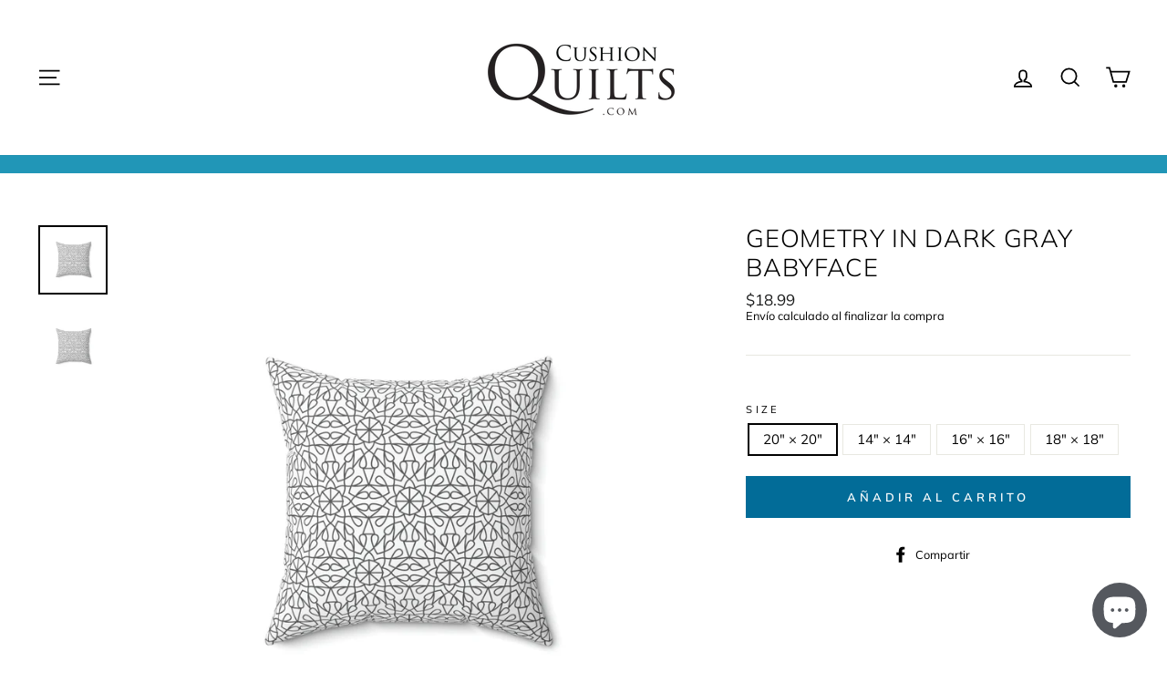

--- FILE ---
content_type: text/html; charset=utf-8
request_url: https://www.cushionquilts.com/es/products/geometry-in-light-gray-babyface-1
body_size: 31172
content:
<!doctype html>
<html class="no-js" lang="es" dir="ltr">
<head>


 
<!-- Added by AVADA SEO Suite -->


<!-- /Added by AVADA SEO Suite -->

  <meta charset="utf-8">
  <meta http-equiv="X-UA-Compatible" content="IE=edge,chrome=1">
  <meta name="viewport" content="width=device-width,initial-scale=1">
  <meta name="theme-color" content="#026c98">
  <link rel="canonical" href="https://www.cushionquilts.com/es/products/geometry-in-light-gray-babyface-1">
  <link rel="preconnect" href="https://cdn.shopify.com">
  <link rel="preconnect" href="https://fonts.shopifycdn.com">
  <link rel="dns-prefetch" href="https://productreviews.shopifycdn.com">
  <link rel="dns-prefetch" href="https://ajax.googleapis.com">
  <link rel="dns-prefetch" href="https://maps.googleapis.com">
  <link rel="dns-prefetch" href="https://maps.gstatic.com"><link rel="shortcut icon" href="//www.cushionquilts.com/cdn/shop/files/Screen_Shot_2021-03-04_at_11.15.57_AM_32x32.png?v=1627662731" type="image/png" /><title>Geometry in Dark Gray Babyface
&ndash; Cushion Quilts
</title>
<style>
  @media only screen (min-width: 768px){
    .transcy-switcher-manual{
      margin: unset;
    }
  }
</style>
<meta name="description" content="Create a cohesive and sophisticated look with our new matching, complimentary pillow covers.     Our newest line of pillow covers and shams let’s you match all of your existing bed pillows and throw pillows with your Cushion Quilts making beautiful, layered pillow arrangements.   Super soft  Concealed zipper Pillow not"><meta property="og:site_name" content="Cushion Quilts">
  <meta property="og:url" content="https://www.cushionquilts.com/es/products/geometry-in-light-gray-babyface-1">
  <meta property="og:title" content="Geometry in Dark Gray Babyface">
  <meta property="og:type" content="product">
  <meta property="og:description" content="Create a cohesive and sophisticated look with our new matching, complimentary pillow covers.     Our newest line of pillow covers and shams let’s you match all of your existing bed pillows and throw pillows with your Cushion Quilts making beautiful, layered pillow arrangements.   Super soft  Concealed zipper Pillow not"><meta property="og:image" content="http://www.cushionquilts.com/cdn/shop/products/3ea2574fc63aeb8f75989a63c472259c.jpg?v=1676313270">
    <meta property="og:image:secure_url" content="https://www.cushionquilts.com/cdn/shop/products/3ea2574fc63aeb8f75989a63c472259c.jpg?v=1676313270">
    <meta property="og:image:width" content="2048">
    <meta property="og:image:height" content="2048"><meta name="twitter:site" content="@">
  <meta name="twitter:card" content="summary_large_image">
  <meta name="twitter:title" content="Geometry in Dark Gray Babyface">
  <meta name="twitter:description" content="Create a cohesive and sophisticated look with our new matching, complimentary pillow covers.     Our newest line of pillow covers and shams let’s you match all of your existing bed pillows and throw pillows with your Cushion Quilts making beautiful, layered pillow arrangements.   Super soft  Concealed zipper Pillow not">
<style data-shopify>@font-face {
  font-family: Muli;
  font-weight: 300;
  font-style: normal;
  font-display: swap;
  src: url("//www.cushionquilts.com/cdn/fonts/muli/muli_n3.eb26389ceb64d8e291e0e54b7062f20e7b222f9d.woff2") format("woff2"),
       url("//www.cushionquilts.com/cdn/fonts/muli/muli_n3.6d84e73a633f80b55aef7c219f353299136e4671.woff") format("woff");
}

  @font-face {
  font-family: Muli;
  font-weight: 400;
  font-style: normal;
  font-display: swap;
  src: url("//www.cushionquilts.com/cdn/fonts/muli/muli_n4.e949947cfff05efcc994b2e2db40359a04fa9a92.woff2") format("woff2"),
       url("//www.cushionquilts.com/cdn/fonts/muli/muli_n4.35355e4a0c27c9bc94d9af3f9bcb586d8229277a.woff") format("woff");
}


  @font-face {
  font-family: Muli;
  font-weight: 600;
  font-style: normal;
  font-display: swap;
  src: url("//www.cushionquilts.com/cdn/fonts/muli/muli_n6.cc1d2d4222c93c9ee9f6de4489226d2e1332d85b.woff2") format("woff2"),
       url("//www.cushionquilts.com/cdn/fonts/muli/muli_n6.2bb79714f197c09d3f5905925734a3f1166d5d27.woff") format("woff");
}

  @font-face {
  font-family: Muli;
  font-weight: 400;
  font-style: italic;
  font-display: swap;
  src: url("//www.cushionquilts.com/cdn/fonts/muli/muli_i4.c0a1ea800bab5884ab82e4eb25a6bd25121bd08c.woff2") format("woff2"),
       url("//www.cushionquilts.com/cdn/fonts/muli/muli_i4.a6c39b1b31d876de7f99b3646461aa87120de6ed.woff") format("woff");
}

  @font-face {
  font-family: Muli;
  font-weight: 600;
  font-style: italic;
  font-display: swap;
  src: url("//www.cushionquilts.com/cdn/fonts/muli/muli_i6.8f2d01d188d44c7a6149f7e8d2688f96baea5098.woff2") format("woff2"),
       url("//www.cushionquilts.com/cdn/fonts/muli/muli_i6.be105ddc6534276d93778a9b02f60679ab15f9e1.woff") format("woff");
}

</style><link href="//www.cushionquilts.com/cdn/shop/t/5/assets/theme.css?v=96495624913496461703111154" rel="stylesheet" type="text/css" media="all" />
<style data-shopify>:root {
    --typeHeaderPrimary: Muli;
    --typeHeaderFallback: sans-serif;
    --typeHeaderSize: 32px;
    --typeHeaderWeight: 300;
    --typeHeaderLineHeight: 1.2;
    --typeHeaderSpacing: 0.025em;

    --typeBasePrimary:Muli;
    --typeBaseFallback:sans-serif;
    --typeBaseSize: 15px;
    --typeBaseWeight: 400;
    --typeBaseSpacing: 0.0em;
    --typeBaseLineHeight: 1.2;

    --typeCollectionTitle: 20px;

    --iconWeight: 4px;
    --iconLinecaps: miter;

    
      --buttonRadius: 0px;
    

    --colorGridOverlayOpacity: 0.0;
  }

  .placeholder-content {
    background-image: linear-gradient(100deg, #ffffff 40%, #f7f7f7 63%, #ffffff 79%);
  }</style><script>
    document.documentElement.className = document.documentElement.className.replace('no-js', 'js');

    window.theme = window.theme || {};
    theme.routes = {
      home: "/es",
      cart: "/es/cart.js",
      cartPage: "/es/cart",
      cartAdd: "/es/cart/add.js",
      cartChange: "/es/cart/change.js"
    };
    theme.strings = {
      soldOut: "Agotado",
      unavailable: "Indisponible",
      stockLabel: "¡Solo [count] artículos en stock!",
      willNotShipUntil: "No se enviará hasta [date]",
      willBeInStockAfter: "Estará disponible después de [date]",
      waitingForStock: "Inventario en camino",
      savePrice: "Guardar [saved_amount]",
      cartEmpty: "Su carrito actualmente está vacío.",
      cartTermsConfirmation: "Debe aceptar los términos y condiciones de venta para pagar",
      searchCollections: "Colecciones:",
      searchPages: "Páginas:",
      searchArticles: "Artículos:"
    };
    theme.settings = {
      dynamicVariantsEnable: true,
      dynamicVariantType: "button",
      cartType: "page",
      isCustomerTemplate: false,
      moneyFormat: "${{amount}}",
      saveType: "dollar",
      recentlyViewedEnabled: false,
      productImageSize: "square",
      productImageCover: true,
      predictiveSearch: true,
      predictiveSearchType: "product,article,page,collection",
      inventoryThreshold: 10,
      quickView: true,
      themeName: 'Impulse',
      themeVersion: "4.1.1"
    };
  </script>

  <script>window.performance && window.performance.mark && window.performance.mark('shopify.content_for_header.start');</script><meta name="google-site-verification" content="vDOaIctJ4Po8X88ta1bfRYi82v2LlgH0IdGZokKeCAg">
<meta id="shopify-digital-wallet" name="shopify-digital-wallet" content="/52804059320/digital_wallets/dialog">
<meta name="shopify-checkout-api-token" content="4012c29447bb47b39083d3eb40cdf48a">
<meta id="in-context-paypal-metadata" data-shop-id="52804059320" data-venmo-supported="false" data-environment="production" data-locale="es_ES" data-paypal-v4="true" data-currency="USD">
<link rel="alternate" hreflang="x-default" href="https://www.cushionquilts.com/products/geometry-in-light-gray-babyface-1">
<link rel="alternate" hreflang="en" href="https://www.cushionquilts.com/products/geometry-in-light-gray-babyface-1">
<link rel="alternate" hreflang="fr" href="https://www.cushionquilts.com/fr/products/geometry-in-light-gray-babyface-1">
<link rel="alternate" hreflang="de" href="https://www.cushionquilts.com/de/products/geometry-in-light-gray-babyface-1">
<link rel="alternate" hreflang="el" href="https://www.cushionquilts.com/el/products/geometry-in-light-gray-babyface-1">
<link rel="alternate" hreflang="it" href="https://www.cushionquilts.com/it/products/geometry-in-light-gray-babyface-1">
<link rel="alternate" hreflang="pt" href="https://www.cushionquilts.com/pt/products/geometry-in-light-gray-babyface-1">
<link rel="alternate" hreflang="es" href="https://www.cushionquilts.com/es/products/geometry-in-light-gray-babyface-1">
<link rel="alternate" type="application/json+oembed" href="https://www.cushionquilts.com/es/products/geometry-in-light-gray-babyface-1.oembed">
<script async="async" src="/checkouts/internal/preloads.js?locale=es-US"></script>
<link rel="preconnect" href="https://shop.app" crossorigin="anonymous">
<script async="async" src="https://shop.app/checkouts/internal/preloads.js?locale=es-US&shop_id=52804059320" crossorigin="anonymous"></script>
<script id="apple-pay-shop-capabilities" type="application/json">{"shopId":52804059320,"countryCode":"US","currencyCode":"USD","merchantCapabilities":["supports3DS"],"merchantId":"gid:\/\/shopify\/Shop\/52804059320","merchantName":"Cushion Quilts","requiredBillingContactFields":["postalAddress","email"],"requiredShippingContactFields":["postalAddress","email"],"shippingType":"shipping","supportedNetworks":["visa","masterCard","amex","discover","elo","jcb"],"total":{"type":"pending","label":"Cushion Quilts","amount":"1.00"},"shopifyPaymentsEnabled":true,"supportsSubscriptions":true}</script>
<script id="shopify-features" type="application/json">{"accessToken":"4012c29447bb47b39083d3eb40cdf48a","betas":["rich-media-storefront-analytics"],"domain":"www.cushionquilts.com","predictiveSearch":true,"shopId":52804059320,"locale":"es"}</script>
<script>var Shopify = Shopify || {};
Shopify.shop = "fine-home-collective.myshopify.com";
Shopify.locale = "es";
Shopify.currency = {"active":"USD","rate":"1.0"};
Shopify.country = "US";
Shopify.theme = {"name":"Impulse","id":121459146936,"schema_name":"Impulse","schema_version":"4.1.1","theme_store_id":857,"role":"main"};
Shopify.theme.handle = "null";
Shopify.theme.style = {"id":null,"handle":null};
Shopify.cdnHost = "www.cushionquilts.com/cdn";
Shopify.routes = Shopify.routes || {};
Shopify.routes.root = "/es/";</script>
<script type="module">!function(o){(o.Shopify=o.Shopify||{}).modules=!0}(window);</script>
<script>!function(o){function n(){var o=[];function n(){o.push(Array.prototype.slice.apply(arguments))}return n.q=o,n}var t=o.Shopify=o.Shopify||{};t.loadFeatures=n(),t.autoloadFeatures=n()}(window);</script>
<script>
  window.ShopifyPay = window.ShopifyPay || {};
  window.ShopifyPay.apiHost = "shop.app\/pay";
  window.ShopifyPay.redirectState = null;
</script>
<script id="shop-js-analytics" type="application/json">{"pageType":"product"}</script>
<script defer="defer" async type="module" src="//www.cushionquilts.com/cdn/shopifycloud/shop-js/modules/v2/client.init-shop-cart-sync_CvZOh8Af.es.esm.js"></script>
<script defer="defer" async type="module" src="//www.cushionquilts.com/cdn/shopifycloud/shop-js/modules/v2/chunk.common_3Rxs6Qxh.esm.js"></script>
<script type="module">
  await import("//www.cushionquilts.com/cdn/shopifycloud/shop-js/modules/v2/client.init-shop-cart-sync_CvZOh8Af.es.esm.js");
await import("//www.cushionquilts.com/cdn/shopifycloud/shop-js/modules/v2/chunk.common_3Rxs6Qxh.esm.js");

  window.Shopify.SignInWithShop?.initShopCartSync?.({"fedCMEnabled":true,"windoidEnabled":true});

</script>
<script defer="defer" async type="module" src="//www.cushionquilts.com/cdn/shopifycloud/shop-js/modules/v2/client.payment-terms_WyOlUs-o.es.esm.js"></script>
<script defer="defer" async type="module" src="//www.cushionquilts.com/cdn/shopifycloud/shop-js/modules/v2/chunk.common_3Rxs6Qxh.esm.js"></script>
<script defer="defer" async type="module" src="//www.cushionquilts.com/cdn/shopifycloud/shop-js/modules/v2/chunk.modal_DPIzVVvN.esm.js"></script>
<script type="module">
  await import("//www.cushionquilts.com/cdn/shopifycloud/shop-js/modules/v2/client.payment-terms_WyOlUs-o.es.esm.js");
await import("//www.cushionquilts.com/cdn/shopifycloud/shop-js/modules/v2/chunk.common_3Rxs6Qxh.esm.js");
await import("//www.cushionquilts.com/cdn/shopifycloud/shop-js/modules/v2/chunk.modal_DPIzVVvN.esm.js");

  
</script>
<script>
  window.Shopify = window.Shopify || {};
  if (!window.Shopify.featureAssets) window.Shopify.featureAssets = {};
  window.Shopify.featureAssets['shop-js'] = {"shop-cart-sync":["modules/v2/client.shop-cart-sync_rmK0axmV.es.esm.js","modules/v2/chunk.common_3Rxs6Qxh.esm.js"],"init-fed-cm":["modules/v2/client.init-fed-cm_ZaR7zFve.es.esm.js","modules/v2/chunk.common_3Rxs6Qxh.esm.js"],"shop-button":["modules/v2/client.shop-button_DtKRgnFY.es.esm.js","modules/v2/chunk.common_3Rxs6Qxh.esm.js"],"shop-cash-offers":["modules/v2/client.shop-cash-offers_CD08217J.es.esm.js","modules/v2/chunk.common_3Rxs6Qxh.esm.js","modules/v2/chunk.modal_DPIzVVvN.esm.js"],"init-windoid":["modules/v2/client.init-windoid_B42Q2JHR.es.esm.js","modules/v2/chunk.common_3Rxs6Qxh.esm.js"],"shop-toast-manager":["modules/v2/client.shop-toast-manager_BhL87v9O.es.esm.js","modules/v2/chunk.common_3Rxs6Qxh.esm.js"],"init-shop-email-lookup-coordinator":["modules/v2/client.init-shop-email-lookup-coordinator_CFAE-OH8.es.esm.js","modules/v2/chunk.common_3Rxs6Qxh.esm.js"],"init-shop-cart-sync":["modules/v2/client.init-shop-cart-sync_CvZOh8Af.es.esm.js","modules/v2/chunk.common_3Rxs6Qxh.esm.js"],"avatar":["modules/v2/client.avatar_BTnouDA3.es.esm.js"],"pay-button":["modules/v2/client.pay-button_x3Sl_UWF.es.esm.js","modules/v2/chunk.common_3Rxs6Qxh.esm.js"],"init-customer-accounts":["modules/v2/client.init-customer-accounts_DwzgN7WB.es.esm.js","modules/v2/client.shop-login-button_Bwv8tzNm.es.esm.js","modules/v2/chunk.common_3Rxs6Qxh.esm.js","modules/v2/chunk.modal_DPIzVVvN.esm.js"],"init-shop-for-new-customer-accounts":["modules/v2/client.init-shop-for-new-customer-accounts_l0dYgp_m.es.esm.js","modules/v2/client.shop-login-button_Bwv8tzNm.es.esm.js","modules/v2/chunk.common_3Rxs6Qxh.esm.js","modules/v2/chunk.modal_DPIzVVvN.esm.js"],"shop-login-button":["modules/v2/client.shop-login-button_Bwv8tzNm.es.esm.js","modules/v2/chunk.common_3Rxs6Qxh.esm.js","modules/v2/chunk.modal_DPIzVVvN.esm.js"],"init-customer-accounts-sign-up":["modules/v2/client.init-customer-accounts-sign-up_CqSuJy7r.es.esm.js","modules/v2/client.shop-login-button_Bwv8tzNm.es.esm.js","modules/v2/chunk.common_3Rxs6Qxh.esm.js","modules/v2/chunk.modal_DPIzVVvN.esm.js"],"shop-follow-button":["modules/v2/client.shop-follow-button_sMoqSZtr.es.esm.js","modules/v2/chunk.common_3Rxs6Qxh.esm.js","modules/v2/chunk.modal_DPIzVVvN.esm.js"],"checkout-modal":["modules/v2/client.checkout-modal_CwKmoEcx.es.esm.js","modules/v2/chunk.common_3Rxs6Qxh.esm.js","modules/v2/chunk.modal_DPIzVVvN.esm.js"],"lead-capture":["modules/v2/client.lead-capture_De9xQpTV.es.esm.js","modules/v2/chunk.common_3Rxs6Qxh.esm.js","modules/v2/chunk.modal_DPIzVVvN.esm.js"],"shop-login":["modules/v2/client.shop-login_DZKlOsWP.es.esm.js","modules/v2/chunk.common_3Rxs6Qxh.esm.js","modules/v2/chunk.modal_DPIzVVvN.esm.js"],"payment-terms":["modules/v2/client.payment-terms_WyOlUs-o.es.esm.js","modules/v2/chunk.common_3Rxs6Qxh.esm.js","modules/v2/chunk.modal_DPIzVVvN.esm.js"]};
</script>
<script id="__st">var __st={"a":52804059320,"offset":-21600,"reqid":"0366e692-f0be-4dc8-8c22-2e2057a3b9e9-1768709202","pageurl":"www.cushionquilts.com\/es\/products\/geometry-in-light-gray-babyface-1","u":"4e44dce6c5b8","p":"product","rtyp":"product","rid":8007222100220};</script>
<script>window.ShopifyPaypalV4VisibilityTracking = true;</script>
<script id="captcha-bootstrap">!function(){'use strict';const t='contact',e='account',n='new_comment',o=[[t,t],['blogs',n],['comments',n],[t,'customer']],c=[[e,'customer_login'],[e,'guest_login'],[e,'recover_customer_password'],[e,'create_customer']],r=t=>t.map((([t,e])=>`form[action*='/${t}']:not([data-nocaptcha='true']) input[name='form_type'][value='${e}']`)).join(','),a=t=>()=>t?[...document.querySelectorAll(t)].map((t=>t.form)):[];function s(){const t=[...o],e=r(t);return a(e)}const i='password',u='form_key',d=['recaptcha-v3-token','g-recaptcha-response','h-captcha-response',i],f=()=>{try{return window.sessionStorage}catch{return}},m='__shopify_v',_=t=>t.elements[u];function p(t,e,n=!1){try{const o=window.sessionStorage,c=JSON.parse(o.getItem(e)),{data:r}=function(t){const{data:e,action:n}=t;return t[m]||n?{data:e,action:n}:{data:t,action:n}}(c);for(const[e,n]of Object.entries(r))t.elements[e]&&(t.elements[e].value=n);n&&o.removeItem(e)}catch(o){console.error('form repopulation failed',{error:o})}}const l='form_type',E='cptcha';function T(t){t.dataset[E]=!0}const w=window,h=w.document,L='Shopify',v='ce_forms',y='captcha';let A=!1;((t,e)=>{const n=(g='f06e6c50-85a8-45c8-87d0-21a2b65856fe',I='https://cdn.shopify.com/shopifycloud/storefront-forms-hcaptcha/ce_storefront_forms_captcha_hcaptcha.v1.5.2.iife.js',D={infoText:'Protegido por hCaptcha',privacyText:'Privacidad',termsText:'Términos'},(t,e,n)=>{const o=w[L][v],c=o.bindForm;if(c)return c(t,g,e,D).then(n);var r;o.q.push([[t,g,e,D],n]),r=I,A||(h.body.append(Object.assign(h.createElement('script'),{id:'captcha-provider',async:!0,src:r})),A=!0)});var g,I,D;w[L]=w[L]||{},w[L][v]=w[L][v]||{},w[L][v].q=[],w[L][y]=w[L][y]||{},w[L][y].protect=function(t,e){n(t,void 0,e),T(t)},Object.freeze(w[L][y]),function(t,e,n,w,h,L){const[v,y,A,g]=function(t,e,n){const i=e?o:[],u=t?c:[],d=[...i,...u],f=r(d),m=r(i),_=r(d.filter((([t,e])=>n.includes(e))));return[a(f),a(m),a(_),s()]}(w,h,L),I=t=>{const e=t.target;return e instanceof HTMLFormElement?e:e&&e.form},D=t=>v().includes(t);t.addEventListener('submit',(t=>{const e=I(t);if(!e)return;const n=D(e)&&!e.dataset.hcaptchaBound&&!e.dataset.recaptchaBound,o=_(e),c=g().includes(e)&&(!o||!o.value);(n||c)&&t.preventDefault(),c&&!n&&(function(t){try{if(!f())return;!function(t){const e=f();if(!e)return;const n=_(t);if(!n)return;const o=n.value;o&&e.removeItem(o)}(t);const e=Array.from(Array(32),(()=>Math.random().toString(36)[2])).join('');!function(t,e){_(t)||t.append(Object.assign(document.createElement('input'),{type:'hidden',name:u})),t.elements[u].value=e}(t,e),function(t,e){const n=f();if(!n)return;const o=[...t.querySelectorAll(`input[type='${i}']`)].map((({name:t})=>t)),c=[...d,...o],r={};for(const[a,s]of new FormData(t).entries())c.includes(a)||(r[a]=s);n.setItem(e,JSON.stringify({[m]:1,action:t.action,data:r}))}(t,e)}catch(e){console.error('failed to persist form',e)}}(e),e.submit())}));const S=(t,e)=>{t&&!t.dataset[E]&&(n(t,e.some((e=>e===t))),T(t))};for(const o of['focusin','change'])t.addEventListener(o,(t=>{const e=I(t);D(e)&&S(e,y())}));const B=e.get('form_key'),M=e.get(l),P=B&&M;t.addEventListener('DOMContentLoaded',(()=>{const t=y();if(P)for(const e of t)e.elements[l].value===M&&p(e,B);[...new Set([...A(),...v().filter((t=>'true'===t.dataset.shopifyCaptcha))])].forEach((e=>S(e,t)))}))}(h,new URLSearchParams(w.location.search),n,t,e,['guest_login'])})(!0,!1)}();</script>
<script integrity="sha256-4kQ18oKyAcykRKYeNunJcIwy7WH5gtpwJnB7kiuLZ1E=" data-source-attribution="shopify.loadfeatures" defer="defer" src="//www.cushionquilts.com/cdn/shopifycloud/storefront/assets/storefront/load_feature-a0a9edcb.js" crossorigin="anonymous"></script>
<script crossorigin="anonymous" defer="defer" src="//www.cushionquilts.com/cdn/shopifycloud/storefront/assets/shopify_pay/storefront-65b4c6d7.js?v=20250812"></script>
<script data-source-attribution="shopify.dynamic_checkout.dynamic.init">var Shopify=Shopify||{};Shopify.PaymentButton=Shopify.PaymentButton||{isStorefrontPortableWallets:!0,init:function(){window.Shopify.PaymentButton.init=function(){};var t=document.createElement("script");t.src="https://www.cushionquilts.com/cdn/shopifycloud/portable-wallets/latest/portable-wallets.es.js",t.type="module",document.head.appendChild(t)}};
</script>
<script data-source-attribution="shopify.dynamic_checkout.buyer_consent">
  function portableWalletsHideBuyerConsent(e){var t=document.getElementById("shopify-buyer-consent"),n=document.getElementById("shopify-subscription-policy-button");t&&n&&(t.classList.add("hidden"),t.setAttribute("aria-hidden","true"),n.removeEventListener("click",e))}function portableWalletsShowBuyerConsent(e){var t=document.getElementById("shopify-buyer-consent"),n=document.getElementById("shopify-subscription-policy-button");t&&n&&(t.classList.remove("hidden"),t.removeAttribute("aria-hidden"),n.addEventListener("click",e))}window.Shopify?.PaymentButton&&(window.Shopify.PaymentButton.hideBuyerConsent=portableWalletsHideBuyerConsent,window.Shopify.PaymentButton.showBuyerConsent=portableWalletsShowBuyerConsent);
</script>
<script data-source-attribution="shopify.dynamic_checkout.cart.bootstrap">document.addEventListener("DOMContentLoaded",(function(){function t(){return document.querySelector("shopify-accelerated-checkout-cart, shopify-accelerated-checkout")}if(t())Shopify.PaymentButton.init();else{new MutationObserver((function(e,n){t()&&(Shopify.PaymentButton.init(),n.disconnect())})).observe(document.body,{childList:!0,subtree:!0})}}));
</script>
<link id="shopify-accelerated-checkout-styles" rel="stylesheet" media="screen" href="https://www.cushionquilts.com/cdn/shopifycloud/portable-wallets/latest/accelerated-checkout-backwards-compat.css" crossorigin="anonymous">
<style id="shopify-accelerated-checkout-cart">
        #shopify-buyer-consent {
  margin-top: 1em;
  display: inline-block;
  width: 100%;
}

#shopify-buyer-consent.hidden {
  display: none;
}

#shopify-subscription-policy-button {
  background: none;
  border: none;
  padding: 0;
  text-decoration: underline;
  font-size: inherit;
  cursor: pointer;
}

#shopify-subscription-policy-button::before {
  box-shadow: none;
}

      </style>

<script>window.performance && window.performance.mark && window.performance.mark('shopify.content_for_header.end');</script>

  <script src="//www.cushionquilts.com/cdn/shop/t/5/assets/vendor-scripts-v9.js" defer="defer"></script><script src="//www.cushionquilts.com/cdn/shop/t/5/assets/theme.min.js?v=82601135991613020911617443922" defer="defer"></script><!-- "snippets/pagefly-header.liquid" was not rendered, the associated app was uninstalled -->
 <script src="https://demandforapps.com/buy/js/add_buynow.js"></script><script src="https://demandforapps.com/add/js/add_animate.js"></script>	<!-- "snippets/vitals-loader.liquid" was not rendered, the associated app was uninstalled -->


                  <script>
              if (typeof BSS_PL == 'undefined') {
                  var BSS_PL = {};
              }
              var bssPlApiServer = "https://product-labels-pro.bsscommerce.com";
              BSS_PL.customerTags = 'null';
              BSS_PL.configData = [];
              BSS_PL.storeId = 12328;
              BSS_PL.currentPlan = "false";
              BSS_PL.storeIdCustomOld = "10678";
              BSS_PL.storeIdOldWIthPriority = "undefined";
              </script>
          <style>
.homepage-slideshow .slick-slide .bss_pl_img {
    visibility: hidden !important;
}
</style>
  <!-- Global site tag (gtag.js) - Google Analytics -->
<script async src="https://www.googletagmanager.com/gtag/js?id=G-F3SZZ2MT9V"></script>
<script>
  window.dataLayer = window.dataLayer || [];
  function gtag(){dataLayer.push(arguments);}
  gtag('js', new Date());

  gtag('config', 'G-F3SZZ2MT9V');
</script>
                    <script src="//www.cushionquilts.com/cdn/shop/t/5/assets/pretty-product-pages-script.js?v=143343533131221908691666792783" defer="defer"></script>   
    <script src="https://cdn.shopify.com/extensions/7bc9bb47-adfa-4267-963e-cadee5096caf/inbox-1252/assets/inbox-chat-loader.js" type="text/javascript" defer="defer"></script>
<link href="https://monorail-edge.shopifysvc.com" rel="dns-prefetch">
<script>(function(){if ("sendBeacon" in navigator && "performance" in window) {try {var session_token_from_headers = performance.getEntriesByType('navigation')[0].serverTiming.find(x => x.name == '_s').description;} catch {var session_token_from_headers = undefined;}var session_cookie_matches = document.cookie.match(/_shopify_s=([^;]*)/);var session_token_from_cookie = session_cookie_matches && session_cookie_matches.length === 2 ? session_cookie_matches[1] : "";var session_token = session_token_from_headers || session_token_from_cookie || "";function handle_abandonment_event(e) {var entries = performance.getEntries().filter(function(entry) {return /monorail-edge.shopifysvc.com/.test(entry.name);});if (!window.abandonment_tracked && entries.length === 0) {window.abandonment_tracked = true;var currentMs = Date.now();var navigation_start = performance.timing.navigationStart;var payload = {shop_id: 52804059320,url: window.location.href,navigation_start,duration: currentMs - navigation_start,session_token,page_type: "product"};window.navigator.sendBeacon("https://monorail-edge.shopifysvc.com/v1/produce", JSON.stringify({schema_id: "online_store_buyer_site_abandonment/1.1",payload: payload,metadata: {event_created_at_ms: currentMs,event_sent_at_ms: currentMs}}));}}window.addEventListener('pagehide', handle_abandonment_event);}}());</script>
<script id="web-pixels-manager-setup">(function e(e,d,r,n,o){if(void 0===o&&(o={}),!Boolean(null===(a=null===(i=window.Shopify)||void 0===i?void 0:i.analytics)||void 0===a?void 0:a.replayQueue)){var i,a;window.Shopify=window.Shopify||{};var t=window.Shopify;t.analytics=t.analytics||{};var s=t.analytics;s.replayQueue=[],s.publish=function(e,d,r){return s.replayQueue.push([e,d,r]),!0};try{self.performance.mark("wpm:start")}catch(e){}var l=function(){var e={modern:/Edge?\/(1{2}[4-9]|1[2-9]\d|[2-9]\d{2}|\d{4,})\.\d+(\.\d+|)|Firefox\/(1{2}[4-9]|1[2-9]\d|[2-9]\d{2}|\d{4,})\.\d+(\.\d+|)|Chrom(ium|e)\/(9{2}|\d{3,})\.\d+(\.\d+|)|(Maci|X1{2}).+ Version\/(15\.\d+|(1[6-9]|[2-9]\d|\d{3,})\.\d+)([,.]\d+|)( \(\w+\)|)( Mobile\/\w+|) Safari\/|Chrome.+OPR\/(9{2}|\d{3,})\.\d+\.\d+|(CPU[ +]OS|iPhone[ +]OS|CPU[ +]iPhone|CPU IPhone OS|CPU iPad OS)[ +]+(15[._]\d+|(1[6-9]|[2-9]\d|\d{3,})[._]\d+)([._]\d+|)|Android:?[ /-](13[3-9]|1[4-9]\d|[2-9]\d{2}|\d{4,})(\.\d+|)(\.\d+|)|Android.+Firefox\/(13[5-9]|1[4-9]\d|[2-9]\d{2}|\d{4,})\.\d+(\.\d+|)|Android.+Chrom(ium|e)\/(13[3-9]|1[4-9]\d|[2-9]\d{2}|\d{4,})\.\d+(\.\d+|)|SamsungBrowser\/([2-9]\d|\d{3,})\.\d+/,legacy:/Edge?\/(1[6-9]|[2-9]\d|\d{3,})\.\d+(\.\d+|)|Firefox\/(5[4-9]|[6-9]\d|\d{3,})\.\d+(\.\d+|)|Chrom(ium|e)\/(5[1-9]|[6-9]\d|\d{3,})\.\d+(\.\d+|)([\d.]+$|.*Safari\/(?![\d.]+ Edge\/[\d.]+$))|(Maci|X1{2}).+ Version\/(10\.\d+|(1[1-9]|[2-9]\d|\d{3,})\.\d+)([,.]\d+|)( \(\w+\)|)( Mobile\/\w+|) Safari\/|Chrome.+OPR\/(3[89]|[4-9]\d|\d{3,})\.\d+\.\d+|(CPU[ +]OS|iPhone[ +]OS|CPU[ +]iPhone|CPU IPhone OS|CPU iPad OS)[ +]+(10[._]\d+|(1[1-9]|[2-9]\d|\d{3,})[._]\d+)([._]\d+|)|Android:?[ /-](13[3-9]|1[4-9]\d|[2-9]\d{2}|\d{4,})(\.\d+|)(\.\d+|)|Mobile Safari.+OPR\/([89]\d|\d{3,})\.\d+\.\d+|Android.+Firefox\/(13[5-9]|1[4-9]\d|[2-9]\d{2}|\d{4,})\.\d+(\.\d+|)|Android.+Chrom(ium|e)\/(13[3-9]|1[4-9]\d|[2-9]\d{2}|\d{4,})\.\d+(\.\d+|)|Android.+(UC? ?Browser|UCWEB|U3)[ /]?(15\.([5-9]|\d{2,})|(1[6-9]|[2-9]\d|\d{3,})\.\d+)\.\d+|SamsungBrowser\/(5\.\d+|([6-9]|\d{2,})\.\d+)|Android.+MQ{2}Browser\/(14(\.(9|\d{2,})|)|(1[5-9]|[2-9]\d|\d{3,})(\.\d+|))(\.\d+|)|K[Aa][Ii]OS\/(3\.\d+|([4-9]|\d{2,})\.\d+)(\.\d+|)/},d=e.modern,r=e.legacy,n=navigator.userAgent;return n.match(d)?"modern":n.match(r)?"legacy":"unknown"}(),u="modern"===l?"modern":"legacy",c=(null!=n?n:{modern:"",legacy:""})[u],f=function(e){return[e.baseUrl,"/wpm","/b",e.hashVersion,"modern"===e.buildTarget?"m":"l",".js"].join("")}({baseUrl:d,hashVersion:r,buildTarget:u}),m=function(e){var d=e.version,r=e.bundleTarget,n=e.surface,o=e.pageUrl,i=e.monorailEndpoint;return{emit:function(e){var a=e.status,t=e.errorMsg,s=(new Date).getTime(),l=JSON.stringify({metadata:{event_sent_at_ms:s},events:[{schema_id:"web_pixels_manager_load/3.1",payload:{version:d,bundle_target:r,page_url:o,status:a,surface:n,error_msg:t},metadata:{event_created_at_ms:s}}]});if(!i)return console&&console.warn&&console.warn("[Web Pixels Manager] No Monorail endpoint provided, skipping logging."),!1;try{return self.navigator.sendBeacon.bind(self.navigator)(i,l)}catch(e){}var u=new XMLHttpRequest;try{return u.open("POST",i,!0),u.setRequestHeader("Content-Type","text/plain"),u.send(l),!0}catch(e){return console&&console.warn&&console.warn("[Web Pixels Manager] Got an unhandled error while logging to Monorail."),!1}}}}({version:r,bundleTarget:l,surface:e.surface,pageUrl:self.location.href,monorailEndpoint:e.monorailEndpoint});try{o.browserTarget=l,function(e){var d=e.src,r=e.async,n=void 0===r||r,o=e.onload,i=e.onerror,a=e.sri,t=e.scriptDataAttributes,s=void 0===t?{}:t,l=document.createElement("script"),u=document.querySelector("head"),c=document.querySelector("body");if(l.async=n,l.src=d,a&&(l.integrity=a,l.crossOrigin="anonymous"),s)for(var f in s)if(Object.prototype.hasOwnProperty.call(s,f))try{l.dataset[f]=s[f]}catch(e){}if(o&&l.addEventListener("load",o),i&&l.addEventListener("error",i),u)u.appendChild(l);else{if(!c)throw new Error("Did not find a head or body element to append the script");c.appendChild(l)}}({src:f,async:!0,onload:function(){if(!function(){var e,d;return Boolean(null===(d=null===(e=window.Shopify)||void 0===e?void 0:e.analytics)||void 0===d?void 0:d.initialized)}()){var d=window.webPixelsManager.init(e)||void 0;if(d){var r=window.Shopify.analytics;r.replayQueue.forEach((function(e){var r=e[0],n=e[1],o=e[2];d.publishCustomEvent(r,n,o)})),r.replayQueue=[],r.publish=d.publishCustomEvent,r.visitor=d.visitor,r.initialized=!0}}},onerror:function(){return m.emit({status:"failed",errorMsg:"".concat(f," has failed to load")})},sri:function(e){var d=/^sha384-[A-Za-z0-9+/=]+$/;return"string"==typeof e&&d.test(e)}(c)?c:"",scriptDataAttributes:o}),m.emit({status:"loading"})}catch(e){m.emit({status:"failed",errorMsg:(null==e?void 0:e.message)||"Unknown error"})}}})({shopId: 52804059320,storefrontBaseUrl: "https://www.cushionquilts.com",extensionsBaseUrl: "https://extensions.shopifycdn.com/cdn/shopifycloud/web-pixels-manager",monorailEndpoint: "https://monorail-edge.shopifysvc.com/unstable/produce_batch",surface: "storefront-renderer",enabledBetaFlags: ["2dca8a86"],webPixelsConfigList: [{"id":"441417980","configuration":"{\"config\":\"{\\\"pixel_id\\\":\\\"AW-10826629809\\\",\\\"target_country\\\":\\\"US\\\",\\\"gtag_events\\\":[{\\\"type\\\":\\\"search\\\",\\\"action_label\\\":\\\"AW-10826629809\\\/lYomCOOqvLMDELGFxaoo\\\"},{\\\"type\\\":\\\"begin_checkout\\\",\\\"action_label\\\":\\\"AW-10826629809\\\/DgdvCOCqvLMDELGFxaoo\\\"},{\\\"type\\\":\\\"view_item\\\",\\\"action_label\\\":[\\\"AW-10826629809\\\/TYZ8CNqqvLMDELGFxaoo\\\",\\\"MC-7SJNXVT77R\\\"]},{\\\"type\\\":\\\"purchase\\\",\\\"action_label\\\":[\\\"AW-10826629809\\\/J027CNeqvLMDELGFxaoo\\\",\\\"MC-7SJNXVT77R\\\"]},{\\\"type\\\":\\\"page_view\\\",\\\"action_label\\\":[\\\"AW-10826629809\\\/9jGpCNSqvLMDELGFxaoo\\\",\\\"MC-7SJNXVT77R\\\"]},{\\\"type\\\":\\\"add_payment_info\\\",\\\"action_label\\\":\\\"AW-10826629809\\\/ruz1COaqvLMDELGFxaoo\\\"},{\\\"type\\\":\\\"add_to_cart\\\",\\\"action_label\\\":\\\"AW-10826629809\\\/vUJNCN2qvLMDELGFxaoo\\\"}],\\\"enable_monitoring_mode\\\":false}\"}","eventPayloadVersion":"v1","runtimeContext":"OPEN","scriptVersion":"b2a88bafab3e21179ed38636efcd8a93","type":"APP","apiClientId":1780363,"privacyPurposes":[],"dataSharingAdjustments":{"protectedCustomerApprovalScopes":["read_customer_address","read_customer_email","read_customer_name","read_customer_personal_data","read_customer_phone"]}},{"id":"121995516","configuration":"{\"pixel_id\":\"761104761447073\",\"pixel_type\":\"facebook_pixel\",\"metaapp_system_user_token\":\"-\"}","eventPayloadVersion":"v1","runtimeContext":"OPEN","scriptVersion":"ca16bc87fe92b6042fbaa3acc2fbdaa6","type":"APP","apiClientId":2329312,"privacyPurposes":["ANALYTICS","MARKETING","SALE_OF_DATA"],"dataSharingAdjustments":{"protectedCustomerApprovalScopes":["read_customer_address","read_customer_email","read_customer_name","read_customer_personal_data","read_customer_phone"]}},{"id":"shopify-app-pixel","configuration":"{}","eventPayloadVersion":"v1","runtimeContext":"STRICT","scriptVersion":"0450","apiClientId":"shopify-pixel","type":"APP","privacyPurposes":["ANALYTICS","MARKETING"]},{"id":"shopify-custom-pixel","eventPayloadVersion":"v1","runtimeContext":"LAX","scriptVersion":"0450","apiClientId":"shopify-pixel","type":"CUSTOM","privacyPurposes":["ANALYTICS","MARKETING"]}],isMerchantRequest: false,initData: {"shop":{"name":"Cushion Quilts","paymentSettings":{"currencyCode":"USD"},"myshopifyDomain":"fine-home-collective.myshopify.com","countryCode":"US","storefrontUrl":"https:\/\/www.cushionquilts.com\/es"},"customer":null,"cart":null,"checkout":null,"productVariants":[{"price":{"amount":18.99,"currencyCode":"USD"},"product":{"title":"Geometry in Dark Gray Babyface","vendor":"Printify","id":"8007222100220","untranslatedTitle":"Geometry in Dark Gray Babyface","url":"\/es\/products\/geometry-in-light-gray-babyface-1","type":"Home Decor"},"id":"44213677949180","image":{"src":"\/\/www.cushionquilts.com\/cdn\/shop\/products\/3ea2574fc63aeb8f75989a63c472259c.jpg?v=1676313270"},"sku":"31919257086855655190","title":"20\" × 20\"","untranslatedTitle":"20\" × 20\""},{"price":{"amount":13.5,"currencyCode":"USD"},"product":{"title":"Geometry in Dark Gray Babyface","vendor":"Printify","id":"8007222100220","untranslatedTitle":"Geometry in Dark Gray Babyface","url":"\/es\/products\/geometry-in-light-gray-babyface-1","type":"Home Decor"},"id":"44213677981948","image":{"src":"\/\/www.cushionquilts.com\/cdn\/shop\/products\/3ea2574fc63aeb8f75989a63c472259c.jpg?v=1676313270"},"sku":"13831095180417683186","title":"14\" × 14\"","untranslatedTitle":"14\" × 14\""},{"price":{"amount":15.5,"currencyCode":"USD"},"product":{"title":"Geometry in Dark Gray Babyface","vendor":"Printify","id":"8007222100220","untranslatedTitle":"Geometry in Dark Gray Babyface","url":"\/es\/products\/geometry-in-light-gray-babyface-1","type":"Home Decor"},"id":"44213678014716","image":{"src":"\/\/www.cushionquilts.com\/cdn\/shop\/products\/3ea2574fc63aeb8f75989a63c472259c.jpg?v=1676313270"},"sku":"94824420981016336842","title":"16\" × 16\"","untranslatedTitle":"16\" × 16\""},{"price":{"amount":19.5,"currencyCode":"USD"},"product":{"title":"Geometry in Dark Gray Babyface","vendor":"Printify","id":"8007222100220","untranslatedTitle":"Geometry in Dark Gray Babyface","url":"\/es\/products\/geometry-in-light-gray-babyface-1","type":"Home Decor"},"id":"44213678047484","image":{"src":"\/\/www.cushionquilts.com\/cdn\/shop\/products\/3ea2574fc63aeb8f75989a63c472259c.jpg?v=1676313270"},"sku":"87384020915074920358","title":"18\" × 18\"","untranslatedTitle":"18\" × 18\""}],"purchasingCompany":null},},"https://www.cushionquilts.com/cdn","fcfee988w5aeb613cpc8e4bc33m6693e112",{"modern":"","legacy":""},{"shopId":"52804059320","storefrontBaseUrl":"https:\/\/www.cushionquilts.com","extensionBaseUrl":"https:\/\/extensions.shopifycdn.com\/cdn\/shopifycloud\/web-pixels-manager","surface":"storefront-renderer","enabledBetaFlags":"[\"2dca8a86\"]","isMerchantRequest":"false","hashVersion":"fcfee988w5aeb613cpc8e4bc33m6693e112","publish":"custom","events":"[[\"page_viewed\",{}],[\"product_viewed\",{\"productVariant\":{\"price\":{\"amount\":18.99,\"currencyCode\":\"USD\"},\"product\":{\"title\":\"Geometry in Dark Gray Babyface\",\"vendor\":\"Printify\",\"id\":\"8007222100220\",\"untranslatedTitle\":\"Geometry in Dark Gray Babyface\",\"url\":\"\/es\/products\/geometry-in-light-gray-babyface-1\",\"type\":\"Home Decor\"},\"id\":\"44213677949180\",\"image\":{\"src\":\"\/\/www.cushionquilts.com\/cdn\/shop\/products\/3ea2574fc63aeb8f75989a63c472259c.jpg?v=1676313270\"},\"sku\":\"31919257086855655190\",\"title\":\"20\\\" × 20\\\"\",\"untranslatedTitle\":\"20\\\" × 20\\\"\"}}]]"});</script><script>
  window.ShopifyAnalytics = window.ShopifyAnalytics || {};
  window.ShopifyAnalytics.meta = window.ShopifyAnalytics.meta || {};
  window.ShopifyAnalytics.meta.currency = 'USD';
  var meta = {"product":{"id":8007222100220,"gid":"gid:\/\/shopify\/Product\/8007222100220","vendor":"Printify","type":"Home Decor","handle":"geometry-in-light-gray-babyface-1","variants":[{"id":44213677949180,"price":1899,"name":"Geometry in Dark Gray Babyface - 20\" × 20\"","public_title":"20\" × 20\"","sku":"31919257086855655190"},{"id":44213677981948,"price":1350,"name":"Geometry in Dark Gray Babyface - 14\" × 14\"","public_title":"14\" × 14\"","sku":"13831095180417683186"},{"id":44213678014716,"price":1550,"name":"Geometry in Dark Gray Babyface - 16\" × 16\"","public_title":"16\" × 16\"","sku":"94824420981016336842"},{"id":44213678047484,"price":1950,"name":"Geometry in Dark Gray Babyface - 18\" × 18\"","public_title":"18\" × 18\"","sku":"87384020915074920358"}],"remote":false},"page":{"pageType":"product","resourceType":"product","resourceId":8007222100220,"requestId":"0366e692-f0be-4dc8-8c22-2e2057a3b9e9-1768709202"}};
  for (var attr in meta) {
    window.ShopifyAnalytics.meta[attr] = meta[attr];
  }
</script>
<script class="analytics">
  (function () {
    var customDocumentWrite = function(content) {
      var jquery = null;

      if (window.jQuery) {
        jquery = window.jQuery;
      } else if (window.Checkout && window.Checkout.$) {
        jquery = window.Checkout.$;
      }

      if (jquery) {
        jquery('body').append(content);
      }
    };

    var hasLoggedConversion = function(token) {
      if (token) {
        return document.cookie.indexOf('loggedConversion=' + token) !== -1;
      }
      return false;
    }

    var setCookieIfConversion = function(token) {
      if (token) {
        var twoMonthsFromNow = new Date(Date.now());
        twoMonthsFromNow.setMonth(twoMonthsFromNow.getMonth() + 2);

        document.cookie = 'loggedConversion=' + token + '; expires=' + twoMonthsFromNow;
      }
    }

    var trekkie = window.ShopifyAnalytics.lib = window.trekkie = window.trekkie || [];
    if (trekkie.integrations) {
      return;
    }
    trekkie.methods = [
      'identify',
      'page',
      'ready',
      'track',
      'trackForm',
      'trackLink'
    ];
    trekkie.factory = function(method) {
      return function() {
        var args = Array.prototype.slice.call(arguments);
        args.unshift(method);
        trekkie.push(args);
        return trekkie;
      };
    };
    for (var i = 0; i < trekkie.methods.length; i++) {
      var key = trekkie.methods[i];
      trekkie[key] = trekkie.factory(key);
    }
    trekkie.load = function(config) {
      trekkie.config = config || {};
      trekkie.config.initialDocumentCookie = document.cookie;
      var first = document.getElementsByTagName('script')[0];
      var script = document.createElement('script');
      script.type = 'text/javascript';
      script.onerror = function(e) {
        var scriptFallback = document.createElement('script');
        scriptFallback.type = 'text/javascript';
        scriptFallback.onerror = function(error) {
                var Monorail = {
      produce: function produce(monorailDomain, schemaId, payload) {
        var currentMs = new Date().getTime();
        var event = {
          schema_id: schemaId,
          payload: payload,
          metadata: {
            event_created_at_ms: currentMs,
            event_sent_at_ms: currentMs
          }
        };
        return Monorail.sendRequest("https://" + monorailDomain + "/v1/produce", JSON.stringify(event));
      },
      sendRequest: function sendRequest(endpointUrl, payload) {
        // Try the sendBeacon API
        if (window && window.navigator && typeof window.navigator.sendBeacon === 'function' && typeof window.Blob === 'function' && !Monorail.isIos12()) {
          var blobData = new window.Blob([payload], {
            type: 'text/plain'
          });

          if (window.navigator.sendBeacon(endpointUrl, blobData)) {
            return true;
          } // sendBeacon was not successful

        } // XHR beacon

        var xhr = new XMLHttpRequest();

        try {
          xhr.open('POST', endpointUrl);
          xhr.setRequestHeader('Content-Type', 'text/plain');
          xhr.send(payload);
        } catch (e) {
          console.log(e);
        }

        return false;
      },
      isIos12: function isIos12() {
        return window.navigator.userAgent.lastIndexOf('iPhone; CPU iPhone OS 12_') !== -1 || window.navigator.userAgent.lastIndexOf('iPad; CPU OS 12_') !== -1;
      }
    };
    Monorail.produce('monorail-edge.shopifysvc.com',
      'trekkie_storefront_load_errors/1.1',
      {shop_id: 52804059320,
      theme_id: 121459146936,
      app_name: "storefront",
      context_url: window.location.href,
      source_url: "//www.cushionquilts.com/cdn/s/trekkie.storefront.cd680fe47e6c39ca5d5df5f0a32d569bc48c0f27.min.js"});

        };
        scriptFallback.async = true;
        scriptFallback.src = '//www.cushionquilts.com/cdn/s/trekkie.storefront.cd680fe47e6c39ca5d5df5f0a32d569bc48c0f27.min.js';
        first.parentNode.insertBefore(scriptFallback, first);
      };
      script.async = true;
      script.src = '//www.cushionquilts.com/cdn/s/trekkie.storefront.cd680fe47e6c39ca5d5df5f0a32d569bc48c0f27.min.js';
      first.parentNode.insertBefore(script, first);
    };
    trekkie.load(
      {"Trekkie":{"appName":"storefront","development":false,"defaultAttributes":{"shopId":52804059320,"isMerchantRequest":null,"themeId":121459146936,"themeCityHash":"12207267102638009481","contentLanguage":"es","currency":"USD","eventMetadataId":"dece887a-1e1e-46cc-baa1-fec28ebb7f31"},"isServerSideCookieWritingEnabled":true,"monorailRegion":"shop_domain","enabledBetaFlags":["65f19447"]},"Session Attribution":{},"S2S":{"facebookCapiEnabled":true,"source":"trekkie-storefront-renderer","apiClientId":580111}}
    );

    var loaded = false;
    trekkie.ready(function() {
      if (loaded) return;
      loaded = true;

      window.ShopifyAnalytics.lib = window.trekkie;

      var originalDocumentWrite = document.write;
      document.write = customDocumentWrite;
      try { window.ShopifyAnalytics.merchantGoogleAnalytics.call(this); } catch(error) {};
      document.write = originalDocumentWrite;

      window.ShopifyAnalytics.lib.page(null,{"pageType":"product","resourceType":"product","resourceId":8007222100220,"requestId":"0366e692-f0be-4dc8-8c22-2e2057a3b9e9-1768709202","shopifyEmitted":true});

      var match = window.location.pathname.match(/checkouts\/(.+)\/(thank_you|post_purchase)/)
      var token = match? match[1]: undefined;
      if (!hasLoggedConversion(token)) {
        setCookieIfConversion(token);
        window.ShopifyAnalytics.lib.track("Viewed Product",{"currency":"USD","variantId":44213677949180,"productId":8007222100220,"productGid":"gid:\/\/shopify\/Product\/8007222100220","name":"Geometry in Dark Gray Babyface - 20\" × 20\"","price":"18.99","sku":"31919257086855655190","brand":"Printify","variant":"20\" × 20\"","category":"Home Decor","nonInteraction":true,"remote":false},undefined,undefined,{"shopifyEmitted":true});
      window.ShopifyAnalytics.lib.track("monorail:\/\/trekkie_storefront_viewed_product\/1.1",{"currency":"USD","variantId":44213677949180,"productId":8007222100220,"productGid":"gid:\/\/shopify\/Product\/8007222100220","name":"Geometry in Dark Gray Babyface - 20\" × 20\"","price":"18.99","sku":"31919257086855655190","brand":"Printify","variant":"20\" × 20\"","category":"Home Decor","nonInteraction":true,"remote":false,"referer":"https:\/\/www.cushionquilts.com\/es\/products\/geometry-in-light-gray-babyface-1"});
      }
    });


        var eventsListenerScript = document.createElement('script');
        eventsListenerScript.async = true;
        eventsListenerScript.src = "//www.cushionquilts.com/cdn/shopifycloud/storefront/assets/shop_events_listener-3da45d37.js";
        document.getElementsByTagName('head')[0].appendChild(eventsListenerScript);

})();</script>
  <script>
  if (!window.ga || (window.ga && typeof window.ga !== 'function')) {
    window.ga = function ga() {
      (window.ga.q = window.ga.q || []).push(arguments);
      if (window.Shopify && window.Shopify.analytics && typeof window.Shopify.analytics.publish === 'function') {
        window.Shopify.analytics.publish("ga_stub_called", {}, {sendTo: "google_osp_migration"});
      }
      console.error("Shopify's Google Analytics stub called with:", Array.from(arguments), "\nSee https://help.shopify.com/manual/promoting-marketing/pixels/pixel-migration#google for more information.");
    };
    if (window.Shopify && window.Shopify.analytics && typeof window.Shopify.analytics.publish === 'function') {
      window.Shopify.analytics.publish("ga_stub_initialized", {}, {sendTo: "google_osp_migration"});
    }
  }
</script>
<script
  defer
  src="https://www.cushionquilts.com/cdn/shopifycloud/perf-kit/shopify-perf-kit-3.0.4.min.js"
  data-application="storefront-renderer"
  data-shop-id="52804059320"
  data-render-region="gcp-us-central1"
  data-page-type="product"
  data-theme-instance-id="121459146936"
  data-theme-name="Impulse"
  data-theme-version="4.1.1"
  data-monorail-region="shop_domain"
  data-resource-timing-sampling-rate="10"
  data-shs="true"
  data-shs-beacon="true"
  data-shs-export-with-fetch="true"
  data-shs-logs-sample-rate="1"
  data-shs-beacon-endpoint="https://www.cushionquilts.com/api/collect"
></script>
</head>
              

<body class="template-product" data-center-text="true" data-button_style="square" data-type_header_capitalize="true" data-type_headers_align_text="true" data-type_product_capitalize="true" data-swatch_style="round" >

  <a class="in-page-link visually-hidden skip-link" href="#MainContent">saltar al contenido</a>

  <div id="PageContainer" class="page-container">
    <div class="transition-body"><div id="shopify-section-header" class="shopify-section">

<div id="NavDrawer" class="drawer drawer--left">
  <div class="drawer__contents">
    <div class="drawer__fixed-header">
      <div class="drawer__header appear-animation appear-delay-1">
         <div class="transcy-switcher-manual transcy-mobile hidden" style="margin: 0.8em -11em 0 0;"></div>
        <div class="h2 drawer__title"></div>
        <div class="drawer__close">
          <button type="button" class="drawer__close-button js-drawer-close">
            <svg aria-hidden="true" focusable="false" role="presentation" class="icon icon-close" viewBox="0 0 64 64"><path d="M19 17.61l27.12 27.13m0-27.12L19 44.74"/></svg>
            <span class="icon__fallback-text">Cerrar menú</span>
          </button>
        </div>
      </div>
    </div>
    <div class="transcy-switcher-manual transcy-desktop hidden" style ="margin: unset; padding:unset; bottom: 56px;"></div>
    <div class="drawer__scrollable">
      <ul class="mobile-nav mobile-nav--heading-style" role="navigation" aria-label="Primary"><li class="mobile-nav__item appear-animation appear-delay-2"><div class="mobile-nav__has-sublist"><a href="/es/collections/cushion-quilt"
                    class="mobile-nav__link mobile-nav__link--top-level"
                    id="Label-es-collections-cushion-quilt1"
                    >
                    Cushion Quilts
                  </a>
                  <div class="mobile-nav__toggle">
                    <button type="button"
                      aria-controls="Linklist-es-collections-cushion-quilt1"
                      aria-labelledby="Label-es-collections-cushion-quilt1"
                      class="collapsible-trigger collapsible--auto-height"><span class="collapsible-trigger__icon collapsible-trigger__icon--open" role="presentation">
  <svg aria-hidden="true" focusable="false" role="presentation" class="icon icon--wide icon-chevron-down" viewBox="0 0 28 16"><path d="M1.57 1.59l12.76 12.77L27.1 1.59" stroke-width="2" stroke="#000" fill="none" fill-rule="evenodd"/></svg>
</span>
</button>
                  </div></div><div id="Linklist-es-collections-cushion-quilt1"
                class="mobile-nav__sublist collapsible-content collapsible-content--all"
                >
                <div class="collapsible-content__inner">
                  <ul class="mobile-nav__sublist"><li class="mobile-nav__item">
                        <div class="mobile-nav__child-item"><a href="/es/collections/babyface"
                              class="mobile-nav__link"
                              id="Sublabel-es-collections-babyface1"
                              >
                              La colección Babyface súper suave
                            </a></div></li><li class="mobile-nav__item">
                        <div class="mobile-nav__child-item"><a href="/es/collections/turkish-linen-collection"
                              class="mobile-nav__link"
                              id="Sublabel-es-collections-turkish-linen-collection2"
                              >
                              La colección de tejido de algodón
                            </a></div></li><li class="mobile-nav__item">
                        <div class="mobile-nav__child-item"><a href="/es/collections/colored-quilts"
                              class="mobile-nav__link"
                              id="Sublabel-es-collections-colored-quilts3"
                              >
                              Edredones De Colores
                            </a></div></li></ul>
                </div>
              </div></li><li class="mobile-nav__item appear-animation appear-delay-3"><div class="mobile-nav__has-sublist"><a href="/es/collections/designer-pillow-covers-collection"
                    class="mobile-nav__link mobile-nav__link--top-level"
                    id="Label-es-collections-designer-pillow-covers-collection2"
                    >
                    The Designer Pillow Cover Collection
                  </a>
                  <div class="mobile-nav__toggle">
                    <button type="button"
                      aria-controls="Linklist-es-collections-designer-pillow-covers-collection2"
                      aria-labelledby="Label-es-collections-designer-pillow-covers-collection2"
                      class="collapsible-trigger collapsible--auto-height"><span class="collapsible-trigger__icon collapsible-trigger__icon--open" role="presentation">
  <svg aria-hidden="true" focusable="false" role="presentation" class="icon icon--wide icon-chevron-down" viewBox="0 0 28 16"><path d="M1.57 1.59l12.76 12.77L27.1 1.59" stroke-width="2" stroke="#000" fill="none" fill-rule="evenodd"/></svg>
</span>
</button>
                  </div></div><div id="Linklist-es-collections-designer-pillow-covers-collection2"
                class="mobile-nav__sublist collapsible-content collapsible-content--all"
                >
                <div class="collapsible-content__inner">
                  <ul class="mobile-nav__sublist"><li class="mobile-nav__item">
                        <div class="mobile-nav__child-item"><a href="/es/collections/riviera-babyface-pillow-cover"
                              class="mobile-nav__link"
                              id="Sublabel-es-collections-riviera-babyface-pillow-cover1"
                              >
                              Riviera Babyface Pillow Cover
                            </a></div></li><li class="mobile-nav__item">
                        <div class="mobile-nav__child-item"><a href="/es/collections/daisies-babyface-pillow-cover"
                              class="mobile-nav__link"
                              id="Sublabel-es-collections-daisies-babyface-pillow-cover2"
                              >
                              Daisies Babyface Pillow Cover
                            </a></div></li><li class="mobile-nav__item">
                        <div class="mobile-nav__child-item"><a href="/es/collections/california-babyface-pillow-cover"
                              class="mobile-nav__link"
                              id="Sublabel-es-collections-california-babyface-pillow-cover3"
                              >
                              California Babyface Pillow Cover
                            </a></div></li><li class="mobile-nav__item">
                        <div class="mobile-nav__child-item"><a href="/es/collections/grid-babyface-pillow-covers"
                              class="mobile-nav__link"
                              id="Sublabel-es-collections-grid-babyface-pillow-covers4"
                              >
                              Grid Babyface Pillow Covers
                            </a></div></li><li class="mobile-nav__item">
                        <div class="mobile-nav__child-item"><a href="/es/collections/geometry-pattern"
                              class="mobile-nav__link"
                              id="Sublabel-es-collections-geometry-pattern5"
                              >
                              Geometry Pattern
                            </a></div></li><li class="mobile-nav__item">
                        <div class="mobile-nav__child-item"><a href="/es/collections/snowflake-pattern"
                              class="mobile-nav__link"
                              id="Sublabel-es-collections-snowflake-pattern6"
                              >
                              Snowflake Pattern
                            </a></div></li></ul>
                </div>
              </div></li><li class="mobile-nav__item appear-animation appear-delay-4"><div class="mobile-nav__has-sublist"><a href="/es/collections/modern-pillow-cover-collection"
                    class="mobile-nav__link mobile-nav__link--top-level"
                    id="Label-es-collections-modern-pillow-cover-collection3"
                    >
                    The Modern Pillow Covers Collection
                  </a>
                  <div class="mobile-nav__toggle">
                    <button type="button"
                      aria-controls="Linklist-es-collections-modern-pillow-cover-collection3"
                      aria-labelledby="Label-es-collections-modern-pillow-cover-collection3"
                      class="collapsible-trigger collapsible--auto-height"><span class="collapsible-trigger__icon collapsible-trigger__icon--open" role="presentation">
  <svg aria-hidden="true" focusable="false" role="presentation" class="icon icon--wide icon-chevron-down" viewBox="0 0 28 16"><path d="M1.57 1.59l12.76 12.77L27.1 1.59" stroke-width="2" stroke="#000" fill="none" fill-rule="evenodd"/></svg>
</span>
</button>
                  </div></div><div id="Linklist-es-collections-modern-pillow-cover-collection3"
                class="mobile-nav__sublist collapsible-content collapsible-content--all"
                >
                <div class="collapsible-content__inner">
                  <ul class="mobile-nav__sublist"><li class="mobile-nav__item">
                        <div class="mobile-nav__child-item"><a href="/es/products/45-45cm-geometric-print-cushion-cover-polyester-decorative-sofa-cushions-pillow-covers-throw-pillows-soft-pillowcase-home-decor"
                              class="mobile-nav__link"
                              id="Sublabel-es-products-45-45cm-geometric-print-cushion-cover-polyester-decorative-sofa-cushions-pillow-covers-throw-pillows-soft-pillowcase-home-decor1"
                              >
                              Bold Blacks
                            </a></div></li><li class="mobile-nav__item">
                        <div class="mobile-nav__child-item"><a href="/es/products/45x45cm-cushion-cover-geometric-pattern-polyester-blue-grey-pillowcase-upholstery-sofa-cushion-throw-pillow-home-decor-pillowcas"
                              class="mobile-nav__link"
                              id="Sublabel-es-products-45x45cm-cushion-cover-geometric-pattern-polyester-blue-grey-pillowcase-upholstery-sofa-cushion-throw-pillow-home-decor-pillowcas2"
                              >
                              Bring On the Blues
                            </a></div></li><li class="mobile-nav__item">
                        <div class="mobile-nav__child-item"><a href="/es/products/2022-new-gray-lumbar-pillows-case-45x45cm-polyester-geometry-leaf-floral-stripes-plaids-print-sofa-throw-pillows-boho-decor-home"
                              class="mobile-nav__link"
                              id="Sublabel-es-products-2022-new-gray-lumbar-pillows-case-45x45cm-polyester-geometry-leaf-floral-stripes-plaids-print-sofa-throw-pillows-boho-decor-home3"
                              >
                              Modern Grays
                            </a></div></li></ul>
                </div>
              </div></li><li class="mobile-nav__item appear-animation appear-delay-5"><a href="/es/collections/tufted-30-floor-pillows" class="mobile-nav__link mobile-nav__link--top-level">The 30” Tufted Floor Pillow</a></li><li class="mobile-nav__item appear-animation appear-delay-6"><a href="/es/collections/how-to-use" class="mobile-nav__link mobile-nav__link--top-level">Usando su edredón de cojín</a></li><li class="mobile-nav__item appear-animation appear-delay-7"><a href="/es/pages/lifetime-warranty-details" class="mobile-nav__link mobile-nav__link--top-level">Garantía de por vida</a></li><li class="mobile-nav__item appear-animation appear-delay-8"><a href="/es/pages/faq" class="mobile-nav__link mobile-nav__link--top-level">Preguntas más frecuentes</a></li><li class="mobile-nav__item appear-animation appear-delay-9"><a href="/es/pages/contact" class="mobile-nav__link mobile-nav__link--top-level">Contacto</a></li><li class="mobile-nav__item mobile-nav__item--secondary">
            <div class="grid"><div class="grid__item one-half appear-animation appear-delay-10">
                  <a href="/es/account" class="mobile-nav__link">Iniciar sesión
</a>
                </div></div>
          </li></ul><ul class="mobile-nav__social appear-animation appear-delay-11"><li class="mobile-nav__social-item">
            <a target="_blank" rel="noopener" href="https://instagram.com/cushionquilts" title="Cushion Quilts en Instagram">
              <svg aria-hidden="true" focusable="false" role="presentation" class="icon icon-instagram" viewBox="0 0 32 32"><path fill="#444" d="M16 3.094c4.206 0 4.7.019 6.363.094 1.538.069 2.369.325 2.925.544.738.287 1.262.625 1.813 1.175s.894 1.075 1.175 1.813c.212.556.475 1.387.544 2.925.075 1.662.094 2.156.094 6.363s-.019 4.7-.094 6.363c-.069 1.538-.325 2.369-.544 2.925-.288.738-.625 1.262-1.175 1.813s-1.075.894-1.813 1.175c-.556.212-1.387.475-2.925.544-1.663.075-2.156.094-6.363.094s-4.7-.019-6.363-.094c-1.537-.069-2.369-.325-2.925-.544-.737-.288-1.263-.625-1.813-1.175s-.894-1.075-1.175-1.813c-.212-.556-.475-1.387-.544-2.925-.075-1.663-.094-2.156-.094-6.363s.019-4.7.094-6.363c.069-1.537.325-2.369.544-2.925.287-.737.625-1.263 1.175-1.813s1.075-.894 1.813-1.175c.556-.212 1.388-.475 2.925-.544 1.662-.081 2.156-.094 6.363-.094zm0-2.838c-4.275 0-4.813.019-6.494.094-1.675.075-2.819.344-3.819.731-1.037.4-1.913.944-2.788 1.819S1.486 4.656 1.08 5.688c-.387 1-.656 2.144-.731 3.825-.075 1.675-.094 2.213-.094 6.488s.019 4.813.094 6.494c.075 1.675.344 2.819.731 3.825.4 1.038.944 1.913 1.819 2.788s1.756 1.413 2.788 1.819c1 .387 2.144.656 3.825.731s2.213.094 6.494.094 4.813-.019 6.494-.094c1.675-.075 2.819-.344 3.825-.731 1.038-.4 1.913-.944 2.788-1.819s1.413-1.756 1.819-2.788c.387-1 .656-2.144.731-3.825s.094-2.212.094-6.494-.019-4.813-.094-6.494c-.075-1.675-.344-2.819-.731-3.825-.4-1.038-.944-1.913-1.819-2.788s-1.756-1.413-2.788-1.819c-1-.387-2.144-.656-3.825-.731C20.812.275 20.275.256 16 .256z"/><path fill="#444" d="M16 7.912a8.088 8.088 0 0 0 0 16.175c4.463 0 8.087-3.625 8.087-8.088s-3.625-8.088-8.088-8.088zm0 13.338a5.25 5.25 0 1 1 0-10.5 5.25 5.25 0 1 1 0 10.5zM26.294 7.594a1.887 1.887 0 1 1-3.774.002 1.887 1.887 0 0 1 3.774-.003z"/></svg>
              <span class="icon__fallback-text">Instagram</span>
            </a>
          </li><li class="mobile-nav__social-item">
            <a target="_blank" rel="noopener" href="https://www.facebook.com/cushionquilts" title="Cushion Quilts en Facebook">
              <svg aria-hidden="true" focusable="false" role="presentation" class="icon icon-facebook" viewBox="0 0 32 32"><path fill="#444" d="M18.56 31.36V17.28h4.48l.64-5.12h-5.12v-3.2c0-1.28.64-2.56 2.56-2.56h2.56V1.28H19.2c-3.84 0-7.04 2.56-7.04 7.04v3.84H7.68v5.12h4.48v14.08h6.4z"/></svg>
              <span class="icon__fallback-text">Facebook</span>
            </a>
          </li></ul>
    </div>
  </div>
</div>
<style>
  .site-nav__link,
  .site-nav__dropdown-link:not(.site-nav__dropdown-link--top-level) {
    font-size: 14px;
  }
  
    .site-nav__link, .mobile-nav__link--top-level {
      text-transform: uppercase;
      letter-spacing: 0.2em;
    }
    .mobile-nav__link--top-level {
      font-size: 1.1em;
    }
  

  

  
    .megamenu__colection-image {
      display: none;
    }
  
.site-header {
      box-shadow: 0 0 1px rgba(0,0,0,0.2);
    }

    .toolbar + .header-sticky-wrapper .site-header {
      border-top: 0;
    }</style>

<div data-section-id="header" data-section-type="header"><div class="header-sticky-wrapper">
    <div id="HeaderWrapper" class="header-wrapper"><header
        id="SiteHeader"
        class="site-header site-header--heading-style"
        data-sticky="false"
        data-overlay="false">
        <div class="page-width">
          <div
            class="header-layout header-layout--center-drawer"
            data-logo-align="center"><div class="header-item header-item--left header-item--navigation"><div class="site-nav">
                  <button
                    type="button"
                    class="site-nav__link site-nav__link--icon js-drawer-open-nav"
                    aria-controls="NavDrawer">
                    <svg aria-hidden="true" focusable="false" role="presentation" class="icon icon-hamburger" viewBox="0 0 64 64"><path d="M7 15h51M7 32h43M7 49h51"/></svg>
                    <span class="icon__fallback-text">Navegación</span>
                  </button>
                </div>
              </div><div class="header-item header-item--logo"><style data-shopify>.header-item--logo,
    .header-layout--left-center .header-item--logo,
    .header-layout--left-center .header-item--icons {
      -webkit-box-flex: 0 1 130px;
      -ms-flex: 0 1 130px;
      flex: 0 1 130px;
    }

    @media only screen and (min-width: 769px) {
      .header-item--logo,
      .header-layout--left-center .header-item--logo,
      .header-layout--left-center .header-item--icons {
        -webkit-box-flex: 0 0 220px;
        -ms-flex: 0 0 220px;
        flex: 0 0 220px;
      }
    }

    .site-header__logo a {
      width: 130px;
    }
    .is-light .site-header__logo .logo--inverted {
      width: 130px;
    }
    @media only screen and (min-width: 769px) {
      .site-header__logo a {
        width: 220px;
      }

      .is-light .site-header__logo .logo--inverted {
        width: 220px;
      }
    }</style><div class="h1 site-header__logo" itemscope itemtype="http://schema.org/Organization">
      <a
        href="/es"
        itemprop="url"
        class="site-header__logo-link logo--has-inverted">
        <img
          class="small--hide"
          src="//www.cushionquilts.com/cdn/shop/files/CQ_Logo_black_trans_220x.png?v=1618739653"
          srcset="//www.cushionquilts.com/cdn/shop/files/CQ_Logo_black_trans_220x.png?v=1618739653 1x, //www.cushionquilts.com/cdn/shop/files/CQ_Logo_black_trans_220x@2x.png?v=1618739653 2x"
          alt="Cushion Quilts"
          itemprop="logo">
        <img
          class="medium-up--hide"
          src="//www.cushionquilts.com/cdn/shop/files/CQ_Logo_black_trans_130x.png?v=1618739653"
          srcset="//www.cushionquilts.com/cdn/shop/files/CQ_Logo_black_trans_130x.png?v=1618739653 1x, //www.cushionquilts.com/cdn/shop/files/CQ_Logo_black_trans_130x@2x.png?v=1618739653 2x"
          alt="Cushion Quilts">
      </a><a
          href="/es"
          itemprop="url"
          class="site-header__logo-link logo--inverted">
          <img
            class="small--hide"
            src="//www.cushionquilts.com/cdn/shop/files/CQ_Logo-Recovered-Recovered_220x.png?v=1619866911"
            srcset="//www.cushionquilts.com/cdn/shop/files/CQ_Logo-Recovered-Recovered_220x.png?v=1619866911 1x, //www.cushionquilts.com/cdn/shop/files/CQ_Logo-Recovered-Recovered_220x@2x.png?v=1619866911 2x"
            alt="Cushion Quilts"
            itemprop="logo">
          <img
            class="medium-up--hide"
            src="//www.cushionquilts.com/cdn/shop/files/CQ_Logo-Recovered-Recovered_130x.png?v=1619866911"
            srcset="//www.cushionquilts.com/cdn/shop/files/CQ_Logo-Recovered-Recovered_130x.png?v=1619866911 1x, //www.cushionquilts.com/cdn/shop/files/CQ_Logo-Recovered-Recovered_130x@2x.png?v=1619866911 2x"
            alt="Cushion Quilts">
        </a></div></div><div class="header-item header-item--icons"><div class="site-nav">
  <div class="site-nav__icons"><a class="site-nav__link site-nav__link--icon small--hide" href="/es/account">
        <svg aria-hidden="true" focusable="false" role="presentation" class="icon icon-user" viewBox="0 0 64 64"><path d="M35 39.84v-2.53c3.3-1.91 6-6.66 6-11.41 0-7.63 0-13.82-9-13.82s-9 6.19-9 13.82c0 4.75 2.7 9.51 6 11.41v2.53c-10.18.85-18 6-18 12.16h42c0-6.19-7.82-11.31-18-12.16z"/></svg>
        <span class="icon__fallback-text">Iniciar sesión
</span>
      </a><a href="/es/search" class="site-nav__link site-nav__link--icon js-search-header">
        <svg aria-hidden="true" focusable="false" role="presentation" class="icon icon-search" viewBox="0 0 64 64"><path d="M47.16 28.58A18.58 18.58 0 1 1 28.58 10a18.58 18.58 0 0 1 18.58 18.58zM54 54L41.94 42"/></svg>
        <span class="icon__fallback-text">Buscar</span>
      </a><a href="/es/cart" class="site-nav__link site-nav__link--icon js-drawer-open-cart" aria-controls="CartDrawer" data-icon="cart">
      <span class="cart-link"><svg aria-hidden="true" focusable="false" role="presentation" class="icon icon-cart" viewBox="0 0 64 64"><path fill="none" d="M14 17.44h46.79l-7.94 25.61H20.96l-9.65-35.1H3"/><circle cx="27" cy="53" r="2"/><circle cx="47" cy="53" r="2"/></svg><span class="icon__fallback-text">Carrito</span>
        <span id="CartBubble" class="cart-link__bubble"></span>
      </span>
    </a> 
  </div>
</div>
</div>
          </div></div>
        <div class="site-header__search-container">
          <div class="site-header__search">
            <div class="page-width">
              <form action="/es/search" method="get" role="search"
                id="HeaderSearchForm"
                class="site-header__search-form">
                <input type="hidden" name="type" value="product,article,page,collection">
                <button type="submit" class="text-link site-header__search-btn site-header__search-btn--submit">
                  <svg aria-hidden="true" focusable="false" role="presentation" class="icon icon-search" viewBox="0 0 64 64"><path d="M47.16 28.58A18.58 18.58 0 1 1 28.58 10a18.58 18.58 0 0 1 18.58 18.58zM54 54L41.94 42"/></svg>
                  <span class="icon__fallback-text">Buscar</span>
                </button>
                <input type="search" name="q" value="" placeholder="buscar en nuestra tienda" class="site-header__search-input" aria-label="buscar en nuestra tienda">
              </form>
              <button type="button" id="SearchClose" class="js-search-header-close text-link site-header__search-btn">
                <svg aria-hidden="true" focusable="false" role="presentation" class="icon icon-close" viewBox="0 0 64 64"><path d="M19 17.61l27.12 27.13m0-27.12L19 44.74"/></svg>
                <span class="icon__fallback-text">"Cerrar (esc)"</span>
              </button>
            </div>
          </div><div id="PredictiveWrapper" class="predictive-results hide" data-image-size="square">
              <div class="page-width">
                <div id="PredictiveResults" class="predictive-result__layout"></div>
                <div class="text-center predictive-results__footer">
                  <button type="button" class="btn btn--small" data-predictive-search-button>
                    <small>
                      Ver más
                    </small>
                  </button>
                </div>
              </div>
            </div></div>
      </header>
    </div>
  </div>


  <div class="announcement-bar">
    <div class="page-width">
      <div class="slideshow-wrapper">
        <button type="button" class="visually-hidden slideshow__pause" data-id="header" aria-live="polite">
          <span class="slideshow__pause-stop">
            <svg aria-hidden="true" focusable="false" role="presentation" class="icon icon-pause" viewBox="0 0 10 13"><g fill="#000" fill-rule="evenodd"><path d="M0 0h3v13H0zM7 0h3v13H7z"/></g></svg>
            <span class="icon__fallback-text">Pausar presentación de diapositivas</span>
          </span>
          <span class="slideshow__pause-play">
            <svg aria-hidden="true" focusable="false" role="presentation" class="icon icon-play" viewBox="18.24 17.35 24.52 28.3"><path fill="#323232" d="M22.1 19.151v25.5l20.4-13.489-20.4-12.011z"/></svg>
            <span class="icon__fallback-text">Juego de diapositivas</span>
          </span>
        </button>

        <div
          id="AnnouncementSlider"
          class="announcement-slider"
          data-compact="false"
          data-block-count="1"><div
                id="AnnouncementSlide-cb1f46af-e96a-4338-a2de-59c93918b5ff"
                class="announcement-slider__slide"
                data-index="0"
                ></div></div>
      </div>
    </div>
  </div>


</div>


</div><main class="main-content" id="MainContent">
        
<script>
    var Elspw = {
        params: {
            id: '34d4357f81ad1389f0059f1412600f96',
            money_format: '${{amount}}',
            cart: {
                "total_price" : 0,
                "attributes": {},
                "items" : [
                ]
            }
        }
    };
    Elspw.params.product = {
        "id": 8007222100220,
        "title": "Geometry in Dark Gray Babyface",
        "handle": "geometry-in-light-gray-babyface-1",
        "tags": ["All Over Print","AOP","Bed","Bedding","Decor","Home \u0026 Living","Indoor","Pillow Covers","Pillows \u0026 Covers"],
        "variants":[{"id":44213677949180,"qty":0,"title":"20\" × 20\"","policy":"deny"},{"id":44213677981948,"qty":0,"title":"14\" × 14\"","policy":"deny"},{"id":44213678014716,"qty":0,"title":"16\" × 16\"","policy":"deny"},{"id":44213678047484,"qty":0,"title":"18\" × 18\"","policy":"deny"}],
        "collection_ids":[405312209148,405298217212]
    };
</script>
<script src="https://s3.amazonaws.com/els-apps/product-warnings/settings/34d4357f81ad1389f0059f1412600f96.js?q=220642" defer></script>

<div id="shopify-section-product-template" class="shopify-section"><div id="ProductSection-8007222100220"
  class="product-section"
  data-section-id="8007222100220"
  data-section-type="product"
  data-product-handle="geometry-in-light-gray-babyface-1"
  data-product-title="Geometry in Dark Gray Babyface"
  data-product-url="/es/products/geometry-in-light-gray-babyface-1"
  data-aspect-ratio="100.0"
  data-img-url="//www.cushionquilts.com/cdn/shop/products/3ea2574fc63aeb8f75989a63c472259c_{width}x.jpg?v=1676313270"
  
    data-image-zoom="true"
  
  
  
  
    data-history="true"
  
  data-modal="false"><!-- "snippets/preorder-now-collection-item.liquid" was not rendered, the associated app was uninstalled -->
<script type="application/ld+json">
  {
    "@context": "http://schema.org",
    "@type": "Product",
    "offers": [{
          "@type" : "Offer","sku": "31919257086855655190","availability" : "http://schema.org/InStock",
          "price" : 18.99,
          "priceCurrency" : "USD",
          "priceValidUntil": "2026-01-27",
          "url" : "https:\/\/www.cushionquilts.com\/es\/products\/geometry-in-light-gray-babyface-1?variant=44213677949180"
        },
{
          "@type" : "Offer","sku": "13831095180417683186","availability" : "http://schema.org/InStock",
          "price" : 13.5,
          "priceCurrency" : "USD",
          "priceValidUntil": "2026-01-27",
          "url" : "https:\/\/www.cushionquilts.com\/es\/products\/geometry-in-light-gray-babyface-1?variant=44213677981948"
        },
{
          "@type" : "Offer","sku": "94824420981016336842","availability" : "http://schema.org/InStock",
          "price" : 15.5,
          "priceCurrency" : "USD",
          "priceValidUntil": "2026-01-27",
          "url" : "https:\/\/www.cushionquilts.com\/es\/products\/geometry-in-light-gray-babyface-1?variant=44213678014716"
        },
{
          "@type" : "Offer","sku": "87384020915074920358","availability" : "http://schema.org/InStock",
          "price" : 19.5,
          "priceCurrency" : "USD",
          "priceValidUntil": "2026-01-27",
          "url" : "https:\/\/www.cushionquilts.com\/es\/products\/geometry-in-light-gray-babyface-1?variant=44213678047484"
        }
],
    "brand": "Printify",
    "sku": "31919257086855655190",
    "name": "Geometry in Dark Gray Babyface",
    "description": "Create a cohesive and sophisticated look with our new matching, complimentary pillow covers.  \n \nOur newest line of pillow covers and shams let’s you match all of your existing bed pillows and throw pillows with your Cushion Quilts making beautiful, layered pillow arrangements.\n \nSuper soft \nConcealed zipper\nPillow not included\nAdvised to use inserts which are 2\" larger than the cover for a full fit.",
    "category": "",
    "url": "https://www.cushionquilts.com/es/products/geometry-in-light-gray-babyface-1","image": {
      "@type": "ImageObject",
      "url": "https://www.cushionquilts.com/cdn/shop/products/3ea2574fc63aeb8f75989a63c472259c_1024x1024.jpg?v=1676313270",
      "image": "https://www.cushionquilts.com/cdn/shop/products/3ea2574fc63aeb8f75989a63c472259c_1024x1024.jpg?v=1676313270",
      "name": "Geometry in Dark Gray Babyface",
      "width": 1024,
      "height": 1024
    }
  }
</script>
<div class="page-content page-content--product">
    <div class="page-width">

      <div class="grid grid--product-images--partial"><div class="grid__item medium-up--three-fifths product-single__sticky"><div
    data-product-images
    data-zoom="true"
    data-has-slideshow="true">
    <div class="product__photos product__photos-8007222100220 product__photos--beside">

      <div class="product__main-photos" data-aos data-product-single-media-group>
        <div id="ProductPhotos-8007222100220" class="product-slideshow">
<div
  class="product-main-slide starting-slide"
  data-index="0"
  >

  <div class="product-image-main product-image-main--8007222100220"><div class="image-wrap" style="height: 0; padding-bottom: 100.0%;"><img class="photoswipe__image lazyload"
          data-photoswipe-src="//www.cushionquilts.com/cdn/shop/products/3ea2574fc63aeb8f75989a63c472259c_1800x1800.jpg?v=1676313270"
          data-photoswipe-width="2048"
          data-photoswipe-height="2048"
          data-index="1"
          data-src="//www.cushionquilts.com/cdn/shop/products/3ea2574fc63aeb8f75989a63c472259c_{width}x.jpg?v=1676313270"
          data-widths="[360, 540, 720, 900, 1080]"
          data-aspectratio="1.0"
          data-sizes="auto"
          alt="Geometry in Dark Gray Babyface"><button type="button" class="btn btn--body btn--circle js-photoswipe__zoom product__photo-zoom">
            <svg aria-hidden="true" focusable="false" role="presentation" class="icon icon-search" viewBox="0 0 64 64"><path d="M47.16 28.58A18.58 18.58 0 1 1 28.58 10a18.58 18.58 0 0 1 18.58 18.58zM54 54L41.94 42"/></svg>
            <span class="icon__fallback-text">Cerrar (esc)</span>
          </button></div></div>

</div>

<div
  class="product-main-slide secondary-slide"
  data-index="1"
  >

  <div class="product-image-main product-image-main--8007222100220"><div class="image-wrap" style="height: 0; padding-bottom: 100.0%;"><img class="photoswipe__image lazyload"
          data-photoswipe-src="//www.cushionquilts.com/cdn/shop/products/338b3e68cff6610175bc6e37f028b3f9_1800x1800.jpg?v=1676313270"
          data-photoswipe-width="2048"
          data-photoswipe-height="2048"
          data-index="2"
          data-src="//www.cushionquilts.com/cdn/shop/products/338b3e68cff6610175bc6e37f028b3f9_{width}x.jpg?v=1676313270"
          data-widths="[360, 540, 720, 900, 1080]"
          data-aspectratio="1.0"
          data-sizes="auto"
          alt="Geometry in Dark Gray Babyface"><button type="button" class="btn btn--body btn--circle js-photoswipe__zoom product__photo-zoom">
            <svg aria-hidden="true" focusable="false" role="presentation" class="icon icon-search" viewBox="0 0 64 64"><path d="M47.16 28.58A18.58 18.58 0 1 1 28.58 10a18.58 18.58 0 0 1 18.58 18.58zM54 54L41.94 42"/></svg>
            <span class="icon__fallback-text">Cerrar (esc)</span>
          </button></div></div>

</div>
</div></div>

      <div
        id="ProductThumbs-8007222100220"
        class="product__thumbs product__thumbs--beside product__thumbs-placement--left small--hide"
        data-position="beside"
        data-arrows="true"
        data-aos><button type="button" class="product__thumb-arrow product__thumb-arrow--prev hide">
            <svg aria-hidden="true" focusable="false" role="presentation" class="icon icon-chevron-left" viewBox="0 0 284.49 498.98"><path d="M249.49 0a35 35 0 0 1 24.75 59.75L84.49 249.49l189.75 189.74a35.002 35.002 0 1 1-49.5 49.5L10.25 274.24a35 35 0 0 1 0-49.5L224.74 10.25A34.89 34.89 0 0 1 249.49 0z"/></svg>
          </button><div class="product__thumbs--scroller"><div class="product__thumb-item"
                data-index="0"
                >
                <div class="image-wrap" style="height: 0; padding-bottom: 100.0%;">
                  <a
                    href="//www.cushionquilts.com/cdn/shop/products/3ea2574fc63aeb8f75989a63c472259c_1800x1800.jpg?v=1676313270"
                    class="product__thumb product__thumb-8007222100220"
                    data-index="0"
                    data-id="31588848435452"><img class="animation-delay-3 lazyload"
                        data-src="//www.cushionquilts.com/cdn/shop/products/3ea2574fc63aeb8f75989a63c472259c_{width}x.jpg?v=1676313270"
                        data-widths="[120, 360, 540, 720]"
                        data-aspectratio="1.0"
                        data-sizes="auto"
                        alt="Geometry in Dark Gray Babyface">
                  </a>
                </div>
              </div><div class="product__thumb-item"
                data-index="1"
                >
                <div class="image-wrap" style="height: 0; padding-bottom: 100.0%;">
                  <a
                    href="//www.cushionquilts.com/cdn/shop/products/338b3e68cff6610175bc6e37f028b3f9_1800x1800.jpg?v=1676313270"
                    class="product__thumb product__thumb-8007222100220"
                    data-index="1"
                    data-id="31588848468220"><img class="animation-delay-6 lazyload"
                        data-src="//www.cushionquilts.com/cdn/shop/products/338b3e68cff6610175bc6e37f028b3f9_{width}x.jpg?v=1676313270"
                        data-widths="[120, 360, 540, 720]"
                        data-aspectratio="1.0"
                        data-sizes="auto"
                        alt="Geometry in Dark Gray Babyface">
                  </a>
                </div>
              </div></div><button type="button" class="product__thumb-arrow product__thumb-arrow--next">
            <svg aria-hidden="true" focusable="false" role="presentation" class="icon icon-chevron-right" viewBox="0 0 284.49 498.98"><path d="M35 498.98a35 35 0 0 1-24.75-59.75l189.74-189.74L10.25 59.75a35.002 35.002 0 0 1 49.5-49.5l214.49 214.49a35 35 0 0 1 0 49.5L59.75 488.73A34.89 34.89 0 0 1 35 498.98z"/></svg>
          </button></div>
    </div>
  </div>

  <script type="application/json" id="ModelJson-8007222100220">
    []
  </script></div><div class="grid__item medium-up--two-fifths">

          <div class="product-single__meta"><h1 class="h2 product-single__title">
                Geometry in Dark Gray Babyface
              </h1><a href="#Reviews-8007222100220" class="product-single__review-link">
                <span class="shopify-product-reviews-badge" data-id="8007222100220"></span>
              </a><span id="PriceA11y-8007222100220" class="visually-hidden">Precio regular</span><span id="ProductPrice-8007222100220"
              class="product__price">
              $18.99
            </span><span id="SavePrice-8007222100220" class="product__price-savings hide"></span><div class="product__unit-price product__unit-price--spacing product__unit-price-wrapper--8007222100220 hide"><span class="product__unit-price--8007222100220"></span>/<span class="product__unit-base--8007222100220"></span>
            </div><div class="product__policies rte small--text-center">
                <small>Envío calculado al finalizar la compra
</small>
              </div><hr class="hr--medium">
<form method="post" action="/es/cart/add" id="AddToCartForm-8007222100220" accept-charset="UTF-8" class="product-single__form" enctype="multipart/form-data"><input type="hidden" name="form_type" value="product" /><input type="hidden" name="utf8" value="✓" /><shopify-payment-terms variant-id="44213677949180" shopify-meta="{&quot;type&quot;:&quot;product&quot;,&quot;currency_code&quot;:&quot;USD&quot;,&quot;country_code&quot;:&quot;US&quot;,&quot;variants&quot;:[{&quot;id&quot;:44213677949180,&quot;price_per_term&quot;:&quot;$9.49&quot;,&quot;full_price&quot;:&quot;$18.99&quot;,&quot;eligible&quot;:false,&quot;available&quot;:true,&quot;number_of_payment_terms&quot;:2},{&quot;id&quot;:44213677981948,&quot;price_per_term&quot;:&quot;$6.75&quot;,&quot;full_price&quot;:&quot;$13.50&quot;,&quot;eligible&quot;:false,&quot;available&quot;:true,&quot;number_of_payment_terms&quot;:2},{&quot;id&quot;:44213678014716,&quot;price_per_term&quot;:&quot;$7.75&quot;,&quot;full_price&quot;:&quot;$15.50&quot;,&quot;eligible&quot;:false,&quot;available&quot;:true,&quot;number_of_payment_terms&quot;:2},{&quot;id&quot;:44213678047484,&quot;price_per_term&quot;:&quot;$9.75&quot;,&quot;full_price&quot;:&quot;$19.50&quot;,&quot;eligible&quot;:false,&quot;available&quot;:true,&quot;number_of_payment_terms&quot;:2}],&quot;min_price&quot;:&quot;$35.00&quot;,&quot;max_price&quot;:&quot;$30,000.00&quot;,&quot;financing_plans&quot;:[{&quot;min_price&quot;:&quot;$35.00&quot;,&quot;max_price&quot;:&quot;$49.99&quot;,&quot;terms&quot;:[{&quot;apr&quot;:0,&quot;loan_type&quot;:&quot;split_pay&quot;,&quot;installments_count&quot;:2}]},{&quot;min_price&quot;:&quot;$50.00&quot;,&quot;max_price&quot;:&quot;$149.99&quot;,&quot;terms&quot;:[{&quot;apr&quot;:0,&quot;loan_type&quot;:&quot;split_pay&quot;,&quot;installments_count&quot;:4}]},{&quot;min_price&quot;:&quot;$150.00&quot;,&quot;max_price&quot;:&quot;$999.99&quot;,&quot;terms&quot;:[{&quot;apr&quot;:0,&quot;loan_type&quot;:&quot;split_pay&quot;,&quot;installments_count&quot;:4},{&quot;apr&quot;:15,&quot;loan_type&quot;:&quot;interest&quot;,&quot;installments_count&quot;:3},{&quot;apr&quot;:15,&quot;loan_type&quot;:&quot;interest&quot;,&quot;installments_count&quot;:6},{&quot;apr&quot;:15,&quot;loan_type&quot;:&quot;interest&quot;,&quot;installments_count&quot;:12}]},{&quot;min_price&quot;:&quot;$1,000.00&quot;,&quot;max_price&quot;:&quot;$30,000.00&quot;,&quot;terms&quot;:[{&quot;apr&quot;:15,&quot;loan_type&quot;:&quot;interest&quot;,&quot;installments_count&quot;:3},{&quot;apr&quot;:15,&quot;loan_type&quot;:&quot;interest&quot;,&quot;installments_count&quot;:6},{&quot;apr&quot;:15,&quot;loan_type&quot;:&quot;interest&quot;,&quot;installments_count&quot;:12}]}],&quot;installments_buyer_prequalification_enabled&quot;:false,&quot;seller_id&quot;:67158}" ux-mode="iframe" show-new-buyer-incentive="false"></shopify-payment-terms> <br/><div class="variant-wrapper variant-wrapper--button js">
  <label class="variant__label"
    for="ProductSelect-8007222100220-option-0">
    Size
</label><fieldset class="variant-input-wrap"
    name="Size"
    data-index="option1"
    data-handle="size"
    id="ProductSelect-8007222100220-option-0">
    <legend class="hide">Size</legend><div
        class="variant-input"
        data-index="option1"
        data-value="20&quot; × 20&quot;">
        <input type="radio"
           checked="checked"
          value="20&quot; × 20&quot;"
          data-index="option1"
          name="Size"
          class="variant__input-8007222100220"
          
          
          id="ProductSelect-8007222100220-option-size-20%22+%C3%97+20%22"><label
            for="ProductSelect-8007222100220-option-size-20%22+%C3%97+20%22"
            class="variant__button-label">20&quot; × 20&quot;</label></div><div
        class="variant-input"
        data-index="option1"
        data-value="14&quot; × 14&quot;">
        <input type="radio"
          
          value="14&quot; × 14&quot;"
          data-index="option1"
          name="Size"
          class="variant__input-8007222100220"
          
          
          id="ProductSelect-8007222100220-option-size-14%22+%C3%97+14%22"><label
            for="ProductSelect-8007222100220-option-size-14%22+%C3%97+14%22"
            class="variant__button-label">14&quot; × 14&quot;</label></div><div
        class="variant-input"
        data-index="option1"
        data-value="16&quot; × 16&quot;">
        <input type="radio"
          
          value="16&quot; × 16&quot;"
          data-index="option1"
          name="Size"
          class="variant__input-8007222100220"
          
          
          id="ProductSelect-8007222100220-option-size-16%22+%C3%97+16%22"><label
            for="ProductSelect-8007222100220-option-size-16%22+%C3%97+16%22"
            class="variant__button-label">16&quot; × 16&quot;</label></div><div
        class="variant-input"
        data-index="option1"
        data-value="18&quot; × 18&quot;">
        <input type="radio"
          
          value="18&quot; × 18&quot;"
          data-index="option1"
          name="Size"
          class="variant__input-8007222100220"
          
          
          id="ProductSelect-8007222100220-option-size-18%22+%C3%97+18%22"><label
            for="ProductSelect-8007222100220-option-size-18%22+%C3%97+18%22"
            class="variant__button-label">18&quot; × 18&quot;</label></div></fieldset>
</div>
<select name="id" id="ProductSelect-8007222100220" class="product-single__variants no-js"><option 
          selected="selected"
          value="44213677949180">
          20" × 20" - $18.99 USD
        </option><option 
          value="44213677981948">
          14" × 14" - $13.50 USD
        </option><option 
          value="44213678014716">
          16" × 16" - $15.50 USD
        </option><option 
          value="44213678047484">
          18" × 18" - $19.50 USD
        </option></select><button
      type="submit"
      name="add"
      id="AddToCart-8007222100220"
      class="btn btn--full add-to-cart"
      >
      <span id="AddToCartText-8007222100220" data-default-text="Añadir al carrito">
        Añadir al carrito
      </span>
    </button><textarea id="VariantsJson-8007222100220" class="hide" aria-hidden="true" aria-label="Product JSON">
    [{"id":44213677949180,"title":"20\" × 20\"","option1":"20\" × 20\"","option2":null,"option3":null,"sku":"31919257086855655190","requires_shipping":true,"taxable":true,"featured_image":{"id":39002179240188,"product_id":8007222100220,"position":1,"created_at":"2023-02-13T12:34:30-06:00","updated_at":"2023-02-13T12:34:30-06:00","alt":null,"width":2048,"height":2048,"src":"\/\/www.cushionquilts.com\/cdn\/shop\/products\/3ea2574fc63aeb8f75989a63c472259c.jpg?v=1676313270","variant_ids":[44213677949180,44213677981948,44213678014716,44213678047484]},"available":true,"name":"Geometry in Dark Gray Babyface - 20\" × 20\"","public_title":"20\" × 20\"","options":["20\" × 20\""],"price":1899,"weight":350,"compare_at_price":null,"inventory_management":null,"barcode":null,"featured_media":{"alt":null,"id":31588848435452,"position":1,"preview_image":{"aspect_ratio":1.0,"height":2048,"width":2048,"src":"\/\/www.cushionquilts.com\/cdn\/shop\/products\/3ea2574fc63aeb8f75989a63c472259c.jpg?v=1676313270"}},"requires_selling_plan":false,"selling_plan_allocations":[]},{"id":44213677981948,"title":"14\" × 14\"","option1":"14\" × 14\"","option2":null,"option3":null,"sku":"13831095180417683186","requires_shipping":true,"taxable":true,"featured_image":{"id":39002179240188,"product_id":8007222100220,"position":1,"created_at":"2023-02-13T12:34:30-06:00","updated_at":"2023-02-13T12:34:30-06:00","alt":null,"width":2048,"height":2048,"src":"\/\/www.cushionquilts.com\/cdn\/shop\/products\/3ea2574fc63aeb8f75989a63c472259c.jpg?v=1676313270","variant_ids":[44213677949180,44213677981948,44213678014716,44213678047484]},"available":true,"name":"Geometry in Dark Gray Babyface - 14\" × 14\"","public_title":"14\" × 14\"","options":["14\" × 14\""],"price":1350,"weight":250,"compare_at_price":null,"inventory_management":null,"barcode":null,"featured_media":{"alt":null,"id":31588848435452,"position":1,"preview_image":{"aspect_ratio":1.0,"height":2048,"width":2048,"src":"\/\/www.cushionquilts.com\/cdn\/shop\/products\/3ea2574fc63aeb8f75989a63c472259c.jpg?v=1676313270"}},"requires_selling_plan":false,"selling_plan_allocations":[]},{"id":44213678014716,"title":"16\" × 16\"","option1":"16\" × 16\"","option2":null,"option3":null,"sku":"94824420981016336842","requires_shipping":true,"taxable":true,"featured_image":{"id":39002179240188,"product_id":8007222100220,"position":1,"created_at":"2023-02-13T12:34:30-06:00","updated_at":"2023-02-13T12:34:30-06:00","alt":null,"width":2048,"height":2048,"src":"\/\/www.cushionquilts.com\/cdn\/shop\/products\/3ea2574fc63aeb8f75989a63c472259c.jpg?v=1676313270","variant_ids":[44213677949180,44213677981948,44213678014716,44213678047484]},"available":true,"name":"Geometry in Dark Gray Babyface - 16\" × 16\"","public_title":"16\" × 16\"","options":["16\" × 16\""],"price":1550,"weight":250,"compare_at_price":null,"inventory_management":null,"barcode":null,"featured_media":{"alt":null,"id":31588848435452,"position":1,"preview_image":{"aspect_ratio":1.0,"height":2048,"width":2048,"src":"\/\/www.cushionquilts.com\/cdn\/shop\/products\/3ea2574fc63aeb8f75989a63c472259c.jpg?v=1676313270"}},"requires_selling_plan":false,"selling_plan_allocations":[]},{"id":44213678047484,"title":"18\" × 18\"","option1":"18\" × 18\"","option2":null,"option3":null,"sku":"87384020915074920358","requires_shipping":true,"taxable":true,"featured_image":{"id":39002179240188,"product_id":8007222100220,"position":1,"created_at":"2023-02-13T12:34:30-06:00","updated_at":"2023-02-13T12:34:30-06:00","alt":null,"width":2048,"height":2048,"src":"\/\/www.cushionquilts.com\/cdn\/shop\/products\/3ea2574fc63aeb8f75989a63c472259c.jpg?v=1676313270","variant_ids":[44213677949180,44213677981948,44213678014716,44213678047484]},"available":true,"name":"Geometry in Dark Gray Babyface - 18\" × 18\"","public_title":"18\" × 18\"","options":["18\" × 18\""],"price":1950,"weight":300,"compare_at_price":null,"inventory_management":null,"barcode":null,"featured_media":{"alt":null,"id":31588848435452,"position":1,"preview_image":{"aspect_ratio":1.0,"height":2048,"width":2048,"src":"\/\/www.cushionquilts.com\/cdn\/shop\/products\/3ea2574fc63aeb8f75989a63c472259c.jpg?v=1676313270"}},"requires_selling_plan":false,"selling_plan_allocations":[]}]
  </textarea><input type="hidden" name="product-id" value="8007222100220" /><input type="hidden" name="section-id" value="product-template" /></form><div id="pretty-product-pages"></div><div class="social-sharing"><a target="_blank" rel="noopener" href="//www.facebook.com/sharer.php?u=https://www.cushionquilts.com/es/products/geometry-in-light-gray-babyface-1" class="social-sharing__link" title="Compartir en Facebook">
      <svg aria-hidden="true" focusable="false" role="presentation" class="icon icon-facebook" viewBox="0 0 32 32"><path fill="#444" d="M18.56 31.36V17.28h4.48l.64-5.12h-5.12v-3.2c0-1.28.64-2.56 2.56-2.56h2.56V1.28H19.2c-3.84 0-7.04 2.56-7.04 7.04v3.84H7.68v5.12h4.48v14.08h6.4z"/></svg>
      <span class="social-sharing__title" aria-hidden="true">Compartir</span>
      <span class="visually-hidden">Compartir en Facebook</span>
    </a></div>
</div>
        </div></div><div class="product-single__description-full rte">
          <p class="p1" style="margin: 0px; font-stretch: normal; font-size: 21px; line-height: normal; -webkit-text-size-adjust: auto;"><span class="s1" style="font-family: UICTFontTextStyleBody;">Create a cohesive and sophisticated look with our new matching, complimentary pillow covers.  </span></p>
<p class="p2" style="margin: 0px; font-stretch: normal; font-size: 21px; line-height: normal; min-height: 29.1px; -webkit-text-size-adjust: auto;"> </p>
<p class="p1" style="margin: 0px; font-stretch: normal; font-size: 21px; line-height: normal; -webkit-text-size-adjust: auto;"><span class="s1" style="font-family: UICTFontTextStyleBody;">Our newest line of pillow covers and shams let’s you match all of your existing bed pillows and throw pillows with your Cushion Quilts making beautiful, layered pillow arrangements.</span></p>
<p class="p2" style="margin: 0px; font-stretch: normal; font-size: 21px; line-height: normal; min-height: 29.1px; -webkit-text-size-adjust: auto;"> </p>
<p class="p1" style="margin: 0px; font-stretch: normal; font-size: 21px; line-height: normal; -webkit-text-size-adjust: auto;"><span class="s1" style="font-family: UICTFontTextStyleBody;">Super soft </span></p>
<p class="p1" style="margin: 0px; font-stretch: normal; font-size: 21px; line-height: normal; -webkit-text-size-adjust: auto;"><span class="s1" style="font-family: UICTFontTextStyleBody;"><br>Concealed zipper</span></p>
<p class="p1" style="margin: 0px; font-stretch: normal; font-size: 21px; line-height: normal; -webkit-text-size-adjust: auto;"><span class="s1" style="font-family: UICTFontTextStyleBody;"><br>Pillow not included</span></p>
<p class="p1" style="margin: 0px; font-stretch: normal; font-size: 21px; line-height: normal; -webkit-text-size-adjust: auto;"><span class="s1" style="font-family: UICTFontTextStyleBody;"><br>Advised to use inserts which are 2" larger than the cover for a full fit.<br></span></p>
        </div></div>
  </div>
</div>
<hr id="Reviews-8007222100220" class="hr--clear">
  <div class="index-section product-reviews product-reviews--full"><!-- "snippets/preorder-now-collection-item.liquid" was not rendered, the associated app was uninstalled -->
    <div class="page-width">
      <div id="shopify-product-reviews" data-id="8007222100220"></div>
    </div>
  </div>
</div>
<div id="shopify-section-product-story-sections" class="shopify-section">
<div class="page-blocks"><div ><div class="index-section">
  <div
    id="CollectionSection-eae07371-a2c5-4df3-92f5-09963559efb9"
    data-section-id="eae07371-a2c5-4df3-92f5-09963559efb9"
    data-section-type="collection-template"><div class="page-width">
        <div class="section-header">
          <h2 class="section-header__title">
            Keep Shopping
          </h2><a href="/es/collections/cushion-quilt" class="btn btn--secondary btn--small section-header__link">Ver todo</a></div>
      </div><div class="page-width page-width--flush-small">
      <div class="grid-overflow-wrapper">
        <div class="grid grid--uniform" data-aos="overflow__animation"><div class="grid__item grid-product small--one-half medium-up--one-quarter grid-product__has-quick-shop" data-aos="row-of-4" data-product-handle="cushion-quilt-pillow-comforter-2-in-1-in-dark-gray" data-product-id="6143134236856">
  <div class="grid-product__content"><div class="grid-product__tag grid-product__tag--sale">
          Venta
        </div><a href="/es/products/cushion-quilt-pillow-comforter-2-in-1-in-dark-gray" class="grid-product__link">
      <div class="grid-product__image-mask"><div class="quick-product__btn quick-product__btn--not-ready js-modal-open-quick-modal-6143134236856 small--hide">
            <span class="quick-product__label">Vista rápida</span>
          </div><div
            class="grid__image-ratio grid__image-ratio--square">
            <img class="lazyload"
                data-src="//www.cushionquilts.com/cdn/shop/products/bf70cb12-e972-44c1-8ee6-5e203313e4fe_{width}x.png?v=1650989655"
                data-widths="[360, 540, 720, 900, 1080]"
                data-aspectratio="1.5088676671214187"
                data-sizes="auto"
                alt="Dark Gray &quot;Cushion Quilt&quot; Pillow + Comforter 2-in-1 - Cushion Quilts">
          </div><div class="grid-product__secondary-image small--hide"><img class="lazyload"
                data-src="//www.cushionquilts.com/cdn/shop/products/darkgray_{width}x.jpg?v=1632916511"
                data-widths="[360, 540, 720, 1000]"
                data-aspectratio="1.5136459062281316"
                data-sizes="auto"
                alt="Dark Gray "Cushion Quilt" Pillow + Comforter 2-in-1 - Cushion Quilts">
          </div></div>

      <div class="grid-product__meta">
        <div class="grid-product__title grid-product__title--body">Almohada + Edredón "Cushion Quilt" Gris Oscuro 2 en 1 c/ Edredón Blanco</div><div class="grid-product__price"><span class="visually-hidden">Precio regular</span>
            <span class="grid-product__price--original">$149.98</span>
            <span class="visually-hidden">Precio de venta</span>$129.99
<span class="grid-product__price--savings">
                Guardar $19.99
              </span></div><span class="shopify-product-reviews-badge" data-id="6143134236856"></span></div>
    </a>
  </div><!-- "snippets/preorder-now-collection-item.liquid" was not rendered, the associated app was uninstalled --></div>
<div class="grid__item grid-product small--one-half medium-up--one-quarter grid-product__has-quick-shop" data-aos="row-of-4" data-product-handle="cushion-quilt-pillow-comforter-2-in-1-in-aquamarine" data-product-id="6143135121592">
  <div class="grid-product__content"><div class="grid-product__tag grid-product__tag--sale">
          Venta
        </div><a href="/es/products/cushion-quilt-pillow-comforter-2-in-1-in-aquamarine" class="grid-product__link">
      <div class="grid-product__image-mask"><div class="quick-product__btn quick-product__btn--not-ready js-modal-open-quick-modal-6143135121592 small--hide">
            <span class="quick-product__label">Vista rápida</span>
          </div><div
            class="grid__image-ratio grid__image-ratio--square">
            <img class="lazyload"
                data-src="//www.cushionquilts.com/cdn/shop/products/9df71025-b181-43cd-84a7-a5f6d746e6f4_{width}x.png?v=1650989783"
                data-widths="[360, 540, 720, 900, 1080]"
                data-aspectratio="1.4995417048579285"
                data-sizes="auto"
                alt="Aquamarine &quot;Cushion Quilt&quot; Pillow + Comforter 2-in-1 - Cushion Quilts">
          </div><div class="grid-product__secondary-image small--hide"><img class="lazyload"
                data-src="//www.cushionquilts.com/cdn/shop/products/squarepillowaquamarine_{width}x.jpg?v=1632916516"
                data-widths="[360, 540, 720, 1000]"
                data-aspectratio="1.5136459062281316"
                data-sizes="auto"
                alt="Aquamarine "Cushion Quilt" Pillow + Comforter 2-in-1 - Cushion Quilts">
          </div></div>

      <div class="grid-product__meta">
        <div class="grid-product__title grid-product__title--body">Aquamarine "Cushion Quilt" Almohada + Edredón 2 en 1 c/ Edredón Blanco</div><div class="grid-product__price"><span class="visually-hidden">Precio regular</span>
            <span class="grid-product__price--original">$149.98</span>
            <span class="visually-hidden">Precio de venta</span>$129.99
<span class="grid-product__price--savings">
                Guardar $19.99
              </span></div><span class="shopify-product-reviews-badge" data-id="6143135121592"></span></div>
    </a>
  </div><!-- "snippets/preorder-now-collection-item.liquid" was not rendered, the associated app was uninstalled --></div>
<div class="grid__item grid-product small--one-half medium-up--one-quarter grid-product__has-quick-shop" data-aos="row-of-4" data-product-handle="cushion-quilt-pillow-comforter-2-in-1-in-light-gray" data-product-id="6143134924984">
  <div class="grid-product__content"><div class="grid-product__tag grid-product__tag--sale">
          Venta
        </div><a href="/es/products/cushion-quilt-pillow-comforter-2-in-1-in-light-gray" class="grid-product__link">
      <div class="grid-product__image-mask"><div class="quick-product__btn quick-product__btn--not-ready js-modal-open-quick-modal-6143134924984 small--hide">
            <span class="quick-product__label">Vista rápida</span>
          </div><div
            class="grid__image-ratio grid__image-ratio--square">
            <img class="lazyload"
                data-src="//www.cushionquilts.com/cdn/shop/products/1c7a8bc9-5d29-4410-afe1-78bd8717b663_{width}x.png?v=1650989738"
                data-widths="[360, 540, 720, 900, 1080]"
                data-aspectratio="1.4995417048579285"
                data-sizes="auto"
                alt="Light Gray &quot;Cushion Quilt&quot; Pillow + Comforter 2-in-1 - Cushion Quilts">
          </div><div class="grid-product__secondary-image small--hide"><img class="lazyload"
                data-src="//www.cushionquilts.com/cdn/shop/products/squarepillowlightgray_{width}x.jpg?v=1632916539"
                data-widths="[360, 540, 720, 1000]"
                data-aspectratio="1.5136459062281316"
                data-sizes="auto"
                alt="Light Gray "Cushion Quilt" Pillow + Comforter 2-in-1 - Cushion Quilts">
          </div></div>

      <div class="grid-product__meta">
        <div class="grid-product__title grid-product__title--body">Almohada + Edredón "Cushion Quilt" Gris Claro 2 en 1</div><div class="grid-product__price"><span class="visually-hidden">Precio regular</span>
            <span class="grid-product__price--original">$149.98</span>
            <span class="visually-hidden">Precio de venta</span>$129.99
<span class="grid-product__price--savings">
                Guardar $19.99
              </span></div><span class="shopify-product-reviews-badge" data-id="6143134924984"></span></div>
    </a>
  </div><!-- "snippets/preorder-now-collection-item.liquid" was not rendered, the associated app was uninstalled --></div>
<div class="grid__item grid-product small--one-half medium-up--one-quarter grid-product__has-quick-shop" data-aos="row-of-4" data-product-handle="midnight-blue" data-product-id="6697171321016">
  <div class="grid-product__content"><div class="grid-product__tag grid-product__tag--sale">
          Venta
        </div><a href="/es/products/midnight-blue" class="grid-product__link">
      <div class="grid-product__image-mask"><div class="quick-product__btn quick-product__btn--not-ready js-modal-open-quick-modal-6697171321016 small--hide">
            <span class="quick-product__label">Vista rápida</span>
          </div><div
            class="grid__image-ratio grid__image-ratio--square">
            <img class="lazyload"
                data-src="//www.cushionquilts.com/cdn/shop/products/8279fe6f-b769-413e-8d6e-0da921bb7729_{width}x.png?v=1650989785"
                data-widths="[360, 540, 720, 900, 1080]"
                data-aspectratio="1.5088676671214187"
                data-sizes="auto"
                alt="Midnight Blue &quot;Cushion Quilt&quot; Pillow + Comforter 2-in-1 - Cushion Quilts">
          </div><div class="grid-product__secondary-image small--hide"><img class="lazyload"
                data-src="//www.cushionquilts.com/cdn/shop/products/MidnightBlue_3b1c1458-0a8b-4fce-a1b2-8033d04317e3_{width}x.jpg?v=1632916537"
                data-widths="[360, 540, 720, 1000]"
                data-aspectratio="1.5136459062281316"
                data-sizes="auto"
                alt="Midnight Blue "Cushion Quilt" Pillow + Comforter 2-in-1 - Cushion Quilts">
          </div></div>

      <div class="grid-product__meta">
        <div class="grid-product__title grid-product__title--body">Almohada + Edredón "Cushion Quilt" Azul Medianoche 2 en 1 c/ Edredón Blanco</div><div class="grid-product__price"><span class="visually-hidden">Precio regular</span>
            <span class="grid-product__price--original">$149.98</span>
            <span class="visually-hidden">Precio de venta</span>$129.99
<span class="grid-product__price--savings">
                Guardar $19.99
              </span></div><span class="shopify-product-reviews-badge" data-id="6697171321016"></span></div>
    </a>
  </div><!-- "snippets/preorder-now-collection-item.liquid" was not rendered, the associated app was uninstalled --></div>
<div class="grid__item grid__item--view-all text-center small--one-half medium-up--one-quarter medium-up--hide">
                  <a href="/es/collections/cushion-quilt" class="grid-product__see-all">
                    Ver todos<br>18 productos
                  </a>
                </div></div>
      </div>
    </div>
  </div>
</div><div id="QuickShopModal-6143134236856" class="modal modal--square modal--quick-shop" data-product-id="6143134236856">
  <div class="modal__inner">
    <div class="modal__centered">
      <div class="modal__centered-content">
        <div id="QuickShopHolder-cushion-quilt-pillow-comforter-2-in-1-in-dark-gray"></div>
      </div>

      <button type="button" class="modal__close js-modal-close text-link">
        <svg aria-hidden="true" focusable="false" role="presentation" class="icon icon-close" viewBox="0 0 64 64"><path d="M19 17.61l27.12 27.13m0-27.12L19 44.74"/></svg>
        <span class="icon__fallback-text">"Cerrar (esc)"</span>
      </button>
    </div>
  </div>
</div>
<div id="QuickShopModal-6143135121592" class="modal modal--square modal--quick-shop" data-product-id="6143135121592">
  <div class="modal__inner">
    <div class="modal__centered">
      <div class="modal__centered-content">
        <div id="QuickShopHolder-cushion-quilt-pillow-comforter-2-in-1-in-aquamarine"></div>
      </div>

      <button type="button" class="modal__close js-modal-close text-link">
        <svg aria-hidden="true" focusable="false" role="presentation" class="icon icon-close" viewBox="0 0 64 64"><path d="M19 17.61l27.12 27.13m0-27.12L19 44.74"/></svg>
        <span class="icon__fallback-text">"Cerrar (esc)"</span>
      </button>
    </div>
  </div>
</div>
<div id="QuickShopModal-6143134924984" class="modal modal--square modal--quick-shop" data-product-id="6143134924984">
  <div class="modal__inner">
    <div class="modal__centered">
      <div class="modal__centered-content">
        <div id="QuickShopHolder-cushion-quilt-pillow-comforter-2-in-1-in-light-gray"></div>
      </div>

      <button type="button" class="modal__close js-modal-close text-link">
        <svg aria-hidden="true" focusable="false" role="presentation" class="icon icon-close" viewBox="0 0 64 64"><path d="M19 17.61l27.12 27.13m0-27.12L19 44.74"/></svg>
        <span class="icon__fallback-text">"Cerrar (esc)"</span>
      </button>
    </div>
  </div>
</div>
<div id="QuickShopModal-6697171321016" class="modal modal--square modal--quick-shop" data-product-id="6697171321016">
  <div class="modal__inner">
    <div class="modal__centered">
      <div class="modal__centered-content">
        <div id="QuickShopHolder-midnight-blue"></div>
      </div>

      <button type="button" class="modal__close js-modal-close text-link">
        <svg aria-hidden="true" focusable="false" role="presentation" class="icon icon-close" viewBox="0 0 64 64"><path d="M19 17.61l27.12 27.13m0-27.12L19 44.74"/></svg>
        <span class="icon__fallback-text">"Cerrar (esc)"</span>
      </button>
    </div>
  </div>
</div>
</div><div ><div class="index-section">
  <div class="page-width"><div class="feature-row" data-aos><div class="feature-row__item feature-row__text feature-row__text--right"><p class="h5">Edredones de cojín</p><p class="h3">Rápido, Fácil y Conveniente</p><div class="rte featured-row__subtext"><p>Simplemente abre la cremallera para usar el edredón, luego dóblala y cierra la cremallera para volver a hacer una hermosa almohada. Más rápido y más fácil que hacer la cama, y ​​el edredón se mantiene limpio todo el día.</p></div></div><div class="feature-row__item">
        <div style="margin: 0 auto; max-width: 500px;"><div class="image-wrap" style="height: 0; padding-bottom: 100.0%;"><img class="feature-row__image lazyload"
                  data-src="//www.cushionquilts.com/cdn/shop/files/Pillow_4_photos_square_gray_couch_3a03cdee-03b4-4260-acff-b71968efc98a_{width}x.jpg?v=1622911423"
                  data-widths="[180, 360, 540, 720, 900, 1080]"
                  data-aspectratio="1.0"
                  data-sizes="auto"
                  alt="">
            </div></div>
      </div>
</div>
  </div>
</div>
</div><div ><div class="index-section">
  <div class="page-width"><div class="feature-row" data-aos><div class="feature-row__item">
        <div style="margin: 0 auto; max-width: 500px;"><a href="/es/pages/return-policy"><div class="image-wrap" style="height: 0; padding-bottom: 99.3993993993994%;"><img class="feature-row__image lazyload"
                  data-src="//www.cushionquilts.com/cdn/shop/files/LM3A8963bb_{width}x.jpg?v=1614777586"
                  data-widths="[180, 360, 540, 720, 900, 1080]"
                  data-aspectratio="1.0060422960725075"
                  data-sizes="auto"
                  alt="">
            </div></a></div>
      </div>
<div class="feature-row__item feature-row__text feature-row__text--left"><p class="h3">Calidad garantizada</p><div class="rte featured-row__subtext"><p>Cuando compra un edredón de cojín, está comprando un producto hecho con telas turcas súper suaves de alta calidad y un proceso de fabricación superior orientado a los detalles. Respaldamos nuestros productos al 100 % y queremos asegurarnos de que esté satisfecho con cada compra.</p></div><a href="/es/pages/return-policy" class="btn">
            Aprende más
          </a></div></div>
  </div>
</div>
</div></div>

</div>

<div id="shopify-section-product-recommendations" class="shopify-section"><div
    id="Recommendations-8007222100220"
    data-section-id="8007222100220"
    data-section-type="product-recommendations"
    data-enable="true"
    data-product-id="8007222100220"
    data-url="/es/recommendations/products"
    data-limit="7">

    <div
      data-section-id="8007222100220"
      data-subsection
      data-section-type="collection-template"
      class="index-section">
      <div class="page-width">
        <header class="section-header">
          <h3 class="section-header__title">
            También te puede interesar
          </h3>
        </header>
      </div>

      <div class="page-width page-width--flush-small">
        <div class="grid-overflow-wrapper"><div class="product-recommendations-placeholder">
              
              <div class="grid grid--uniform visually-invisible" aria-hidden="true"><div class="grid__item grid-product small--one-half medium-up--one-sixth grid-product__has-quick-shop" data-aos="row-of-4" data-product-handle="geometry-in-light-gray-babyface-1" data-product-id="8007222100220">
  <div class="grid-product__content"><a href="/es/products/geometry-in-light-gray-babyface-1" class="grid-product__link">
      <div class="grid-product__image-mask"><div class="quick-product__btn quick-product__btn--not-ready js-modal-open-quick-modal-8007222100220 small--hide">
            <span class="quick-product__label">Vista rápida</span>
          </div><div
            class="grid__image-ratio grid__image-ratio--square">
            <img class="lazyload"
                data-src="//www.cushionquilts.com/cdn/shop/products/3ea2574fc63aeb8f75989a63c472259c_{width}x.jpg?v=1676313270"
                data-widths="[360, 540, 720, 900, 1080]"
                data-aspectratio="1.0"
                data-sizes="auto"
                alt="">
          </div><div class="grid-product__secondary-image small--hide"><img class="lazyload"
                data-src="//www.cushionquilts.com/cdn/shop/products/338b3e68cff6610175bc6e37f028b3f9_{width}x.jpg?v=1676313270"
                data-widths="[360, 540, 720, 1000]"
                data-aspectratio="1.0"
                data-sizes="auto"
                alt="">
          </div></div>

      <div class="grid-product__meta">
        <div class="grid-product__title grid-product__title--body">Geometry in Dark Gray Babyface</div><div class="grid-product__price">de $13.50
</div><span class="shopify-product-reviews-badge" data-id="8007222100220"></span></div>
    </a>
  </div><!-- "snippets/preorder-now-collection-item.liquid" was not rendered, the associated app was uninstalled --></div>
</div>
            </div></div>
      </div>
    </div>
  </div>
</div>
<div id="shopify-section-recently-viewed" class="shopify-section"><script>
  theme.settings.recentlyViewedEnabled = false;
</script>


</div>



      </main><div id="shopify-section-footer-promotions" class="shopify-section index-section--footer">
</div><div id="shopify-section-footer" class="shopify-section"><style data-shopify>.site-footer {
      border-top: 1px solid #e8e8e1;
    }</style><footer class="site-footer" data-section-id="footer" data-section-type="footer-section">
  <div class="page-width">

    <div class="grid"><div  class="grid__item footer__item--1494301487049" data-type="menu"><style data-shopify>@media only screen and (min-width: 769px) and (max-width: 959px) {
              .footer__item--1494301487049 {
                width: 50%;
                padding-top: 40px;
              }
              .footer__item--1494301487049:nth-child(2n + 1) {
                clear: left;
              }
            }
            @media only screen and (min-width: 960px) {
              .footer__item--1494301487049 {
                width: 25%;
              }

            }</style><div
    >
    <div class="collapsible-content__inner">
      <div class="footer__collapsible footer_collapsible--disabled">
        <ul class="no-bullets site-footer__linklist"><li><a href="/es/pages/privacy-policy">Política de privacidad</a></li><li><a href="/es/policies/shipping-policy">Politica de envios</a></li><li><a href="/es/policies/refund-policy">Politica de reembolso</a></li><li><a href="/es/policies/terms-of-service">Términos de servicio</a></li></ul>
      </div>
    </div>
  </div></div><div  class="grid__item footer__item--1494292487693" data-type="newsletter"><style data-shopify>@media only screen and (min-width: 769px) and (max-width: 959px) {
              .footer__item--1494292487693 {
                width: 50%;
                padding-top: 40px;
              }
              .footer__item--1494292487693:nth-child(2n + 1) {
                clear: left;
              }
            }
            @media only screen and (min-width: 960px) {
              .footer__item--1494292487693 {
                width: 30%;
              }

            }</style><div class="footer__item-padding"><p class="h4 footer__title small--hide">Regístrate y ahorra</p>
    <button type="button" class="h4 footer__title collapsible-trigger collapsible-trigger-btn medium-up--hide" aria-controls="Footer-1494292487693">
      Regístrate y ahorra
<span class="collapsible-trigger__icon collapsible-trigger__icon--open" role="presentation">
  <svg aria-hidden="true" focusable="false" role="presentation" class="icon icon--wide icon-chevron-down" viewBox="0 0 28 16"><path d="M1.57 1.59l12.76 12.77L27.1 1.59" stroke-width="2" stroke="#000" fill="none" fill-rule="evenodd"/></svg>
</span>
</button><div
    
      id="Footer-1494292487693" class="collapsible-content collapsible-content--small"
    >
    <div class="collapsible-content__inner">
      <div class="footer__collapsible"><p>Suscríbase para obtener ofertas especiales, obsequios gratuitos y ofertas únicas en la vida.</p>
<form method="post" action="/es/contact#newsletter-footer" id="newsletter-footer" accept-charset="UTF-8" class="contact-form"><input type="hidden" name="form_type" value="customer" /><input type="hidden" name="utf8" value="✓" /><label for="Email-1494292487693" class="hidden-label">Suscríbete a nuestra lista de correo</label>
          <input type="hidden" name="contact[tags]" value="prospect,newsletter">
          <input type="hidden" name="contact[context]" value="footer">
          <div class="footer__newsletter">
            <input type="email" value="" placeholder="Suscríbete a nuestra lista de correo" name="contact[email]" id="Email-1494292487693" class="footer__newsletter-input" autocorrect="off" autocapitalize="off">
            <button type="submit" class="footer__newsletter-btn" name="commit" aria-label="Suscribir">
              <svg aria-hidden="true" focusable="false" role="presentation" class="icon icon-email" viewBox="0 0 64 64"><path d="M63 52H1V12h62zM1 12l25.68 24h9.72L63 12M21.82 31.68L1.56 51.16m60.78.78L41.27 31.68"/></svg>
              <span class="footer__newsletter-btn-label">
                Suscribir
              </span>
            </button>
          </div></form><ul class="no-bullets footer__social"><li>
              <a target="_blank" rel="noopener" href="https://instagram.com/cushionquilts" title="Cushion Quilts en Instagram">
                <svg aria-hidden="true" focusable="false" role="presentation" class="icon icon-instagram" viewBox="0 0 32 32"><path fill="#444" d="M16 3.094c4.206 0 4.7.019 6.363.094 1.538.069 2.369.325 2.925.544.738.287 1.262.625 1.813 1.175s.894 1.075 1.175 1.813c.212.556.475 1.387.544 2.925.075 1.662.094 2.156.094 6.363s-.019 4.7-.094 6.363c-.069 1.538-.325 2.369-.544 2.925-.288.738-.625 1.262-1.175 1.813s-1.075.894-1.813 1.175c-.556.212-1.387.475-2.925.544-1.663.075-2.156.094-6.363.094s-4.7-.019-6.363-.094c-1.537-.069-2.369-.325-2.925-.544-.737-.288-1.263-.625-1.813-1.175s-.894-1.075-1.175-1.813c-.212-.556-.475-1.387-.544-2.925-.075-1.663-.094-2.156-.094-6.363s.019-4.7.094-6.363c.069-1.537.325-2.369.544-2.925.287-.737.625-1.263 1.175-1.813s1.075-.894 1.813-1.175c.556-.212 1.388-.475 2.925-.544 1.662-.081 2.156-.094 6.363-.094zm0-2.838c-4.275 0-4.813.019-6.494.094-1.675.075-2.819.344-3.819.731-1.037.4-1.913.944-2.788 1.819S1.486 4.656 1.08 5.688c-.387 1-.656 2.144-.731 3.825-.075 1.675-.094 2.213-.094 6.488s.019 4.813.094 6.494c.075 1.675.344 2.819.731 3.825.4 1.038.944 1.913 1.819 2.788s1.756 1.413 2.788 1.819c1 .387 2.144.656 3.825.731s2.213.094 6.494.094 4.813-.019 6.494-.094c1.675-.075 2.819-.344 3.825-.731 1.038-.4 1.913-.944 2.788-1.819s1.413-1.756 1.819-2.788c.387-1 .656-2.144.731-3.825s.094-2.212.094-6.494-.019-4.813-.094-6.494c-.075-1.675-.344-2.819-.731-3.825-.4-1.038-.944-1.913-1.819-2.788s-1.756-1.413-2.788-1.819c-1-.387-2.144-.656-3.825-.731C20.812.275 20.275.256 16 .256z"/><path fill="#444" d="M16 7.912a8.088 8.088 0 0 0 0 16.175c4.463 0 8.087-3.625 8.087-8.088s-3.625-8.088-8.088-8.088zm0 13.338a5.25 5.25 0 1 1 0-10.5 5.25 5.25 0 1 1 0 10.5zM26.294 7.594a1.887 1.887 0 1 1-3.774.002 1.887 1.887 0 0 1 3.774-.003z"/></svg>
                <span class="icon__fallback-text">Instagram</span>
              </a>
            </li><li>
              <a target="_blank" rel="noopener" href="https://www.facebook.com/cushionquilts" title="Cushion Quilts en Facebook">
                <svg aria-hidden="true" focusable="false" role="presentation" class="icon icon-facebook" viewBox="0 0 32 32"><path fill="#444" d="M18.56 31.36V17.28h4.48l.64-5.12h-5.12v-3.2c0-1.28.64-2.56 2.56-2.56h2.56V1.28H19.2c-3.84 0-7.04 2.56-7.04 7.04v3.84H7.68v5.12h4.48v14.08h6.4z"/></svg>
                <span class="icon__fallback-text">Facebook</span>
              </a>
            </li></ul>
      </div>
    </div>
  </div>
</div>
</div><div class="footer__clear small--hide"></div><div  class="grid__item footer__item--1494301487048" data-type="logo_social"><style data-shopify>@media only screen and (min-width: 769px) and (max-width: 959px) {
              .footer__item--1494301487048 {
                width: 50%;
                padding-top: 40px;
              }
              .footer__item--1494301487048:nth-child(2n + 1) {
                clear: left;
              }
            }
            @media only screen and (min-width: 960px) {
              .footer__item--1494301487048 {
                width: 95%;
              }

            }</style></div></div><div class="footer__section"><form method="post" action="/es/localization" id="localization_formfooter" accept-charset="UTF-8" class="multi-selectors" enctype="multipart/form-data" data-disclosure-form=""><input type="hidden" name="form_type" value="localization" /><input type="hidden" name="utf8" value="✓" /><input type="hidden" name="_method" value="put" /><input type="hidden" name="return_to" value="/es/products/geometry-in-light-gray-babyface-1" /><div class="multi-selectors__item">
      <h2 class="visually-hidden" id="LangHeading-footer">
        Idioma
      </h2>

      <div class="disclosure" data-disclosure-locale>
        <button type="button" class="faux-select disclosure__toggle" aria-expanded="false" aria-controls="LangList-footer" aria-describedby="LangHeading-footer" data-disclosure-toggle>
          <span class="disclosure-list__label">
            Español
          </span>
        </button>
        <ul id="LangList-footer" class="disclosure-list" data-disclosure-list><li class="disclosure-list__item">
              <a class="disclosure-list__option" href="#" lang="en" data-value="en" data-disclosure-option>
                <span class="disclosure-list__label">
                  English
                </span>
              </a>
            </li><li class="disclosure-list__item">
              <a class="disclosure-list__option" href="#" lang="fr" data-value="fr" data-disclosure-option>
                <span class="disclosure-list__label">
                  français
                </span>
              </a>
            </li><li class="disclosure-list__item">
              <a class="disclosure-list__option" href="#" lang="de" data-value="de" data-disclosure-option>
                <span class="disclosure-list__label">
                  Deutsch
                </span>
              </a>
            </li><li class="disclosure-list__item">
              <a class="disclosure-list__option" href="#" lang="el" data-value="el" data-disclosure-option>
                <span class="disclosure-list__label">
                  Ελληνικά
                </span>
              </a>
            </li><li class="disclosure-list__item">
              <a class="disclosure-list__option" href="#" lang="it" data-value="it" data-disclosure-option>
                <span class="disclosure-list__label">
                  Italiano
                </span>
              </a>
            </li><li class="disclosure-list__item">
              <a class="disclosure-list__option" href="#" lang="pt-PT" data-value="pt-PT" data-disclosure-option>
                <span class="disclosure-list__label">
                  português (Portugal)
                </span>
              </a>
            </li><li class="disclosure-list__item disclosure-list__item--current">
              <a class="disclosure-list__option" href="#" lang="es" aria-current="true" data-value="es" data-disclosure-option>
                <span class="disclosure-list__label">
                  Español
                </span>
              </a>
            </li></ul>
        <input type="hidden" name="locale_code" id="LocaleSelector-footer" value="es" data-disclosure-input/>
      </div>
    </div></form></div><ul class="inline-list payment-icons footer__section"><li class="icon--payment">
              <svg xmlns="http://www.w3.org/2000/svg" role="img" viewBox="0 0 38 24" width="38" height="24" aria-labelledby="pi-amazon"><title id="pi-amazon">Amazon</title><path d="M35 0H3C1.3 0 0 1.3 0 3v18c0 1.7 1.4 3 3 3h32c1.7 0 3-1.3 3-3V3c0-1.7-1.4-3-3-3z" fill="#000" fill-rule="nonzero" opacity=".07"/><path d="M35 1c1.1 0 2 .9 2 2v18c0 1.1-.9 2-2 2H3c-1.1 0-2-.9-2-2V3c0-1.1.9-2 2-2h32" fill="#FFF" fill-rule="nonzero"/><path d="M25.26 16.23c-1.697 1.48-4.157 2.27-6.275 2.27-2.97 0-5.644-1.3-7.666-3.463-.16-.17-.018-.402.173-.27 2.183 1.504 4.882 2.408 7.67 2.408 1.88 0 3.95-.46 5.85-1.416.288-.145.53.222.248.47v.001zm.706-.957c-.216-.328-1.434-.155-1.98-.078-.167.024-.193-.148-.043-.27.97-.81 2.562-.576 2.748-.305.187.272-.047 2.16-.96 3.063-.14.138-.272.064-.21-.12.205-.604.664-1.96.446-2.29h-.001z" fill="#F90" fill-rule="nonzero"/><path d="M21.814 15.291c-.574-.498-.676-.73-.993-1.205-.947 1.012-1.618 1.315-2.85 1.315-1.453 0-2.587-.938-2.587-2.818 0-1.467.762-2.467 1.844-2.955.94-.433 2.25-.51 3.25-.628v-.235c0-.43.033-.94-.208-1.31-.212-.333-.616-.47-.97-.47-.66 0-1.25.353-1.392 1.085-.03.163-.144.323-.3.33l-1.677-.187c-.14-.033-.296-.153-.257-.38.386-2.125 2.223-2.766 3.867-2.766.84 0 1.94.234 2.604.9.842.82.762 1.918.762 3.11v2.818c0 .847.335 1.22.65 1.676.113.164.138.36-.003.482-.353.308-.98.88-1.326 1.2a.367.367 0 0 1-.414.038zm-1.659-2.533c.34-.626.323-1.214.323-1.918v-.392c-1.25 0-2.57.28-2.57 1.82 0 .782.386 1.31 1.05 1.31.487 0 .922-.312 1.197-.82z" fill="#221F1F"/></svg>

            </li><li class="icon--payment">
              <svg xmlns="http://www.w3.org/2000/svg" role="img" aria-labelledby="pi-american_express" viewBox="0 0 38 24" width="38" height="24"><title id="pi-american_express">American Express</title><path fill="#000" d="M35 0H3C1.3 0 0 1.3 0 3v18c0 1.7 1.4 3 3 3h32c1.7 0 3-1.3 3-3V3c0-1.7-1.4-3-3-3Z" opacity=".07"/><path fill="#006FCF" d="M35 1c1.1 0 2 .9 2 2v18c0 1.1-.9 2-2 2H3c-1.1 0-2-.9-2-2V3c0-1.1.9-2 2-2h32Z"/><path fill="#FFF" d="M22.012 19.936v-8.421L37 11.528v2.326l-1.732 1.852L37 17.573v2.375h-2.766l-1.47-1.622-1.46 1.628-9.292-.02Z"/><path fill="#006FCF" d="M23.013 19.012v-6.57h5.572v1.513h-3.768v1.028h3.678v1.488h-3.678v1.01h3.768v1.531h-5.572Z"/><path fill="#006FCF" d="m28.557 19.012 3.083-3.289-3.083-3.282h2.386l1.884 2.083 1.89-2.082H37v.051l-3.017 3.23L37 18.92v.093h-2.307l-1.917-2.103-1.898 2.104h-2.321Z"/><path fill="#FFF" d="M22.71 4.04h3.614l1.269 2.881V4.04h4.46l.77 2.159.771-2.159H37v8.421H19l3.71-8.421Z"/><path fill="#006FCF" d="m23.395 4.955-2.916 6.566h2l.55-1.315h2.98l.55 1.315h2.05l-2.904-6.566h-2.31Zm.25 3.777.875-2.09.873 2.09h-1.748Z"/><path fill="#006FCF" d="M28.581 11.52V4.953l2.811.01L32.84 9l1.456-4.046H37v6.565l-1.74.016v-4.51l-1.644 4.494h-1.59L30.35 7.01v4.51h-1.768Z"/></svg>

            </li><li class="icon--payment">
              <svg version="1.1" xmlns="http://www.w3.org/2000/svg" role="img" x="0" y="0" width="38" height="24" viewBox="0 0 165.521 105.965" xml:space="preserve" aria-labelledby="pi-apple_pay"><title id="pi-apple_pay">Apple Pay</title><path fill="#000" d="M150.698 0H14.823c-.566 0-1.133 0-1.698.003-.477.004-.953.009-1.43.022-1.039.028-2.087.09-3.113.274a10.51 10.51 0 0 0-2.958.975 9.932 9.932 0 0 0-4.35 4.35 10.463 10.463 0 0 0-.975 2.96C.113 9.611.052 10.658.024 11.696a70.22 70.22 0 0 0-.022 1.43C0 13.69 0 14.256 0 14.823v76.318c0 .567 0 1.132.002 1.699.003.476.009.953.022 1.43.028 1.036.09 2.084.275 3.11a10.46 10.46 0 0 0 .974 2.96 9.897 9.897 0 0 0 1.83 2.52 9.874 9.874 0 0 0 2.52 1.83c.947.483 1.917.79 2.96.977 1.025.183 2.073.245 3.112.273.477.011.953.017 1.43.02.565.004 1.132.004 1.698.004h135.875c.565 0 1.132 0 1.697-.004.476-.002.952-.009 1.431-.02 1.037-.028 2.085-.09 3.113-.273a10.478 10.478 0 0 0 2.958-.977 9.955 9.955 0 0 0 4.35-4.35c.483-.947.789-1.917.974-2.96.186-1.026.246-2.074.274-3.11.013-.477.02-.954.022-1.43.004-.567.004-1.132.004-1.699V14.824c0-.567 0-1.133-.004-1.699a63.067 63.067 0 0 0-.022-1.429c-.028-1.038-.088-2.085-.274-3.112a10.4 10.4 0 0 0-.974-2.96 9.94 9.94 0 0 0-4.35-4.35A10.52 10.52 0 0 0 156.939.3c-1.028-.185-2.076-.246-3.113-.274a71.417 71.417 0 0 0-1.431-.022C151.83 0 151.263 0 150.698 0z" /><path fill="#FFF" d="M150.698 3.532l1.672.003c.452.003.905.008 1.36.02.793.022 1.719.065 2.583.22.75.135 1.38.34 1.984.648a6.392 6.392 0 0 1 2.804 2.807c.306.6.51 1.226.645 1.983.154.854.197 1.783.218 2.58.013.45.019.9.02 1.36.005.557.005 1.113.005 1.671v76.318c0 .558 0 1.114-.004 1.682-.002.45-.008.9-.02 1.35-.022.796-.065 1.725-.221 2.589a6.855 6.855 0 0 1-.645 1.975 6.397 6.397 0 0 1-2.808 2.807c-.6.306-1.228.511-1.971.645-.881.157-1.847.2-2.574.22-.457.01-.912.017-1.379.019-.555.004-1.113.004-1.669.004H14.801c-.55 0-1.1 0-1.66-.004a74.993 74.993 0 0 1-1.35-.018c-.744-.02-1.71-.064-2.584-.22a6.938 6.938 0 0 1-1.986-.65 6.337 6.337 0 0 1-1.622-1.18 6.355 6.355 0 0 1-1.178-1.623 6.935 6.935 0 0 1-.646-1.985c-.156-.863-.2-1.788-.22-2.578a66.088 66.088 0 0 1-.02-1.355l-.003-1.327V14.474l.002-1.325a66.7 66.7 0 0 1 .02-1.357c.022-.792.065-1.717.222-2.587a6.924 6.924 0 0 1 .646-1.981c.304-.598.7-1.144 1.18-1.623a6.386 6.386 0 0 1 1.624-1.18 6.96 6.96 0 0 1 1.98-.646c.865-.155 1.792-.198 2.586-.22.452-.012.905-.017 1.354-.02l1.677-.003h135.875" /><g><g><path fill="#000" d="M43.508 35.77c1.404-1.755 2.356-4.112 2.105-6.52-2.054.102-4.56 1.355-6.012 3.112-1.303 1.504-2.456 3.959-2.156 6.266 2.306.2 4.61-1.152 6.063-2.858" /><path fill="#000" d="M45.587 39.079c-3.35-.2-6.196 1.9-7.795 1.9-1.6 0-4.049-1.8-6.698-1.751-3.447.05-6.645 2-8.395 5.1-3.598 6.2-.95 15.4 2.55 20.45 1.699 2.5 3.747 5.25 6.445 5.151 2.55-.1 3.549-1.65 6.647-1.65 3.097 0 3.997 1.65 6.696 1.6 2.798-.05 4.548-2.5 6.247-5 1.95-2.85 2.747-5.6 2.797-5.75-.05-.05-5.396-2.101-5.446-8.251-.05-5.15 4.198-7.6 4.398-7.751-2.399-3.548-6.147-3.948-7.447-4.048" /></g><g><path fill="#000" d="M78.973 32.11c7.278 0 12.347 5.017 12.347 12.321 0 7.33-5.173 12.373-12.529 12.373h-8.058V69.62h-5.822V32.11h14.062zm-8.24 19.807h6.68c5.07 0 7.954-2.729 7.954-7.46 0-4.73-2.885-7.434-7.928-7.434h-6.706v14.894z" /><path fill="#000" d="M92.764 61.847c0-4.809 3.665-7.564 10.423-7.98l7.252-.442v-2.08c0-3.04-2.001-4.704-5.562-4.704-2.938 0-5.07 1.507-5.51 3.82h-5.252c.157-4.86 4.731-8.395 10.918-8.395 6.654 0 10.995 3.483 10.995 8.89v18.663h-5.38v-4.497h-.13c-1.534 2.937-4.914 4.782-8.579 4.782-5.406 0-9.175-3.222-9.175-8.057zm17.675-2.417v-2.106l-6.472.416c-3.64.234-5.536 1.585-5.536 3.95 0 2.288 1.975 3.77 5.068 3.77 3.95 0 6.94-2.522 6.94-6.03z" /><path fill="#000" d="M120.975 79.652v-4.496c.364.051 1.247.103 1.715.103 2.573 0 4.029-1.09 4.913-3.899l.52-1.663-9.852-27.293h6.082l6.863 22.146h.13l6.862-22.146h5.927l-10.216 28.67c-2.34 6.577-5.017 8.735-10.683 8.735-.442 0-1.872-.052-2.261-.157z" /></g></g></svg>

            </li><li class="icon--payment">
              <svg viewBox="0 0 38 24" xmlns="http://www.w3.org/2000/svg" role="img" width="38" height="24" aria-labelledby="pi-diners_club"><title id="pi-diners_club">Diners Club</title><path opacity=".07" d="M35 0H3C1.3 0 0 1.3 0 3v18c0 1.7 1.4 3 3 3h32c1.7 0 3-1.3 3-3V3c0-1.7-1.4-3-3-3z"/><path fill="#fff" d="M35 1c1.1 0 2 .9 2 2v18c0 1.1-.9 2-2 2H3c-1.1 0-2-.9-2-2V3c0-1.1.9-2 2-2h32"/><path d="M12 12v3.7c0 .3-.2.3-.5.2-1.9-.8-3-3.3-2.3-5.4.4-1.1 1.2-2 2.3-2.4.4-.2.5-.1.5.2V12zm2 0V8.3c0-.3 0-.3.3-.2 2.1.8 3.2 3.3 2.4 5.4-.4 1.1-1.2 2-2.3 2.4-.4.2-.4.1-.4-.2V12zm7.2-7H13c3.8 0 6.8 3.1 6.8 7s-3 7-6.8 7h8.2c3.8 0 6.8-3.1 6.8-7s-3-7-6.8-7z" fill="#3086C8"/></svg>
            </li><li class="icon--payment">
              <svg viewBox="0 0 38 24" width="38" height="24" role="img" aria-labelledby="pi-discover" fill="none" xmlns="http://www.w3.org/2000/svg"><title id="pi-discover">Discover</title><path fill="#000" opacity=".07" d="M35 0H3C1.3 0 0 1.3 0 3v18c0 1.7 1.4 3 3 3h32c1.7 0 3-1.3 3-3V3c0-1.7-1.4-3-3-3z"/><path d="M35 1c1.1 0 2 .9 2 2v18c0 1.1-.9 2-2 2H3c-1.1 0-2-.9-2-2V3c0-1.1.9-2 2-2h32z" fill="#fff"/><path d="M3.57 7.16H2v5.5h1.57c.83 0 1.43-.2 1.96-.63.63-.52 1-1.3 1-2.11-.01-1.63-1.22-2.76-2.96-2.76zm1.26 4.14c-.34.3-.77.44-1.47.44h-.29V8.1h.29c.69 0 1.11.12 1.47.44.37.33.59.84.59 1.37 0 .53-.22 1.06-.59 1.39zm2.19-4.14h1.07v5.5H7.02v-5.5zm3.69 2.11c-.64-.24-.83-.4-.83-.69 0-.35.34-.61.8-.61.32 0 .59.13.86.45l.56-.73c-.46-.4-1.01-.61-1.62-.61-.97 0-1.72.68-1.72 1.58 0 .76.35 1.15 1.35 1.51.42.15.63.25.74.31.21.14.32.34.32.57 0 .45-.35.78-.83.78-.51 0-.92-.26-1.17-.73l-.69.67c.49.73 1.09 1.05 1.9 1.05 1.11 0 1.9-.74 1.9-1.81.02-.89-.35-1.29-1.57-1.74zm1.92.65c0 1.62 1.27 2.87 2.9 2.87.46 0 .86-.09 1.34-.32v-1.26c-.43.43-.81.6-1.29.6-1.08 0-1.85-.78-1.85-1.9 0-1.06.79-1.89 1.8-1.89.51 0 .9.18 1.34.62V7.38c-.47-.24-.86-.34-1.32-.34-1.61 0-2.92 1.28-2.92 2.88zm12.76.94l-1.47-3.7h-1.17l2.33 5.64h.58l2.37-5.64h-1.16l-1.48 3.7zm3.13 1.8h3.04v-.93h-1.97v-1.48h1.9v-.93h-1.9V8.1h1.97v-.94h-3.04v5.5zm7.29-3.87c0-1.03-.71-1.62-1.95-1.62h-1.59v5.5h1.07v-2.21h.14l1.48 2.21h1.32l-1.73-2.32c.81-.17 1.26-.72 1.26-1.56zm-2.16.91h-.31V8.03h.33c.67 0 1.03.28 1.03.82 0 .55-.36.85-1.05.85z" fill="#231F20"/><path d="M20.16 12.86a2.931 2.931 0 100-5.862 2.931 2.931 0 000 5.862z" fill="url(#pi-paint0_linear)"/><path opacity=".65" d="M20.16 12.86a2.931 2.931 0 100-5.862 2.931 2.931 0 000 5.862z" fill="url(#pi-paint1_linear)"/><path d="M36.57 7.506c0-.1-.07-.15-.18-.15h-.16v.48h.12v-.19l.14.19h.14l-.16-.2c.06-.01.1-.06.1-.13zm-.2.07h-.02v-.13h.02c.06 0 .09.02.09.06 0 .05-.03.07-.09.07z" fill="#231F20"/><path d="M36.41 7.176c-.23 0-.42.19-.42.42 0 .23.19.42.42.42.23 0 .42-.19.42-.42 0-.23-.19-.42-.42-.42zm0 .77c-.18 0-.34-.15-.34-.35 0-.19.15-.35.34-.35.18 0 .33.16.33.35 0 .19-.15.35-.33.35z" fill="#231F20"/><path d="M37 12.984S27.09 19.873 8.976 23h26.023a2 2 0 002-1.984l.024-3.02L37 12.985z" fill="#F48120"/><defs><linearGradient id="pi-paint0_linear" x1="21.657" y1="12.275" x2="19.632" y2="9.104" gradientUnits="userSpaceOnUse"><stop stop-color="#F89F20"/><stop offset=".25" stop-color="#F79A20"/><stop offset=".533" stop-color="#F68D20"/><stop offset=".62" stop-color="#F58720"/><stop offset=".723" stop-color="#F48120"/><stop offset="1" stop-color="#F37521"/></linearGradient><linearGradient id="pi-paint1_linear" x1="21.338" y1="12.232" x2="18.378" y2="6.446" gradientUnits="userSpaceOnUse"><stop stop-color="#F58720"/><stop offset=".359" stop-color="#E16F27"/><stop offset=".703" stop-color="#D4602C"/><stop offset=".982" stop-color="#D05B2E"/></linearGradient></defs></svg>
            </li><li class="icon--payment">
              <svg xmlns="http://www.w3.org/2000/svg" role="img" viewBox="0 0 38 24" width="38" height="24" aria-labelledby="pi-google_pay"><title id="pi-google_pay">Google Pay</title><path d="M35 0H3C1.3 0 0 1.3 0 3v18c0 1.7 1.4 3 3 3h32c1.7 0 3-1.3 3-3V3c0-1.7-1.4-3-3-3z" fill="#000" opacity=".07"/><path d="M35 1c1.1 0 2 .9 2 2v18c0 1.1-.9 2-2 2H3c-1.1 0-2-.9-2-2V3c0-1.1.9-2 2-2h32" fill="#FFF"/><path d="M18.093 11.976v3.2h-1.018v-7.9h2.691a2.447 2.447 0 0 1 1.747.692 2.28 2.28 0 0 1 .11 3.224l-.11.116c-.47.447-1.098.69-1.747.674l-1.673-.006zm0-3.732v2.788h1.698c.377.012.741-.135 1.005-.404a1.391 1.391 0 0 0-1.005-2.354l-1.698-.03zm6.484 1.348c.65-.03 1.286.188 1.778.613.445.43.682 1.03.65 1.649v3.334h-.969v-.766h-.049a1.93 1.93 0 0 1-1.673.931 2.17 2.17 0 0 1-1.496-.533 1.667 1.667 0 0 1-.613-1.324 1.606 1.606 0 0 1 .613-1.336 2.746 2.746 0 0 1 1.698-.515c.517-.02 1.03.093 1.49.331v-.208a1.134 1.134 0 0 0-.417-.901 1.416 1.416 0 0 0-.98-.368 1.545 1.545 0 0 0-1.319.717l-.895-.564a2.488 2.488 0 0 1 2.182-1.06zM23.29 13.52a.79.79 0 0 0 .337.662c.223.176.5.269.785.263.429-.001.84-.17 1.146-.472.305-.286.478-.685.478-1.103a2.047 2.047 0 0 0-1.324-.374 1.716 1.716 0 0 0-1.03.294.883.883 0 0 0-.392.73zm9.286-3.75l-3.39 7.79h-1.048l1.281-2.728-2.224-5.062h1.103l1.612 3.885 1.569-3.885h1.097z" fill="#5F6368"/><path d="M13.986 11.284c0-.308-.024-.616-.073-.92h-4.29v1.747h2.451a2.096 2.096 0 0 1-.9 1.373v1.134h1.464a4.433 4.433 0 0 0 1.348-3.334z" fill="#4285F4"/><path d="M9.629 15.721a4.352 4.352 0 0 0 3.01-1.097l-1.466-1.14a2.752 2.752 0 0 1-4.094-1.44H5.577v1.17a4.53 4.53 0 0 0 4.052 2.507z" fill="#34A853"/><path d="M7.079 12.05a2.709 2.709 0 0 1 0-1.735v-1.17H5.577a4.505 4.505 0 0 0 0 4.075l1.502-1.17z" fill="#FBBC04"/><path d="M9.629 8.44a2.452 2.452 0 0 1 1.74.68l1.3-1.293a4.37 4.37 0 0 0-3.065-1.183 4.53 4.53 0 0 0-4.027 2.5l1.502 1.171a2.715 2.715 0 0 1 2.55-1.875z" fill="#EA4335"/></svg>

            </li><li class="icon--payment">
              <svg viewBox="0 0 38 24" xmlns="http://www.w3.org/2000/svg" role="img" width="38" height="24" aria-labelledby="pi-master"><title id="pi-master">Mastercard</title><path opacity=".07" d="M35 0H3C1.3 0 0 1.3 0 3v18c0 1.7 1.4 3 3 3h32c1.7 0 3-1.3 3-3V3c0-1.7-1.4-3-3-3z"/><path fill="#fff" d="M35 1c1.1 0 2 .9 2 2v18c0 1.1-.9 2-2 2H3c-1.1 0-2-.9-2-2V3c0-1.1.9-2 2-2h32"/><circle fill="#EB001B" cx="15" cy="12" r="7"/><circle fill="#F79E1B" cx="23" cy="12" r="7"/><path fill="#FF5F00" d="M22 12c0-2.4-1.2-4.5-3-5.7-1.8 1.3-3 3.4-3 5.7s1.2 4.5 3 5.7c1.8-1.2 3-3.3 3-5.7z"/></svg>
            </li><li class="icon--payment">
              <svg viewBox="0 0 38 24" xmlns="http://www.w3.org/2000/svg" width="38" height="24" role="img" aria-labelledby="pi-paypal"><title id="pi-paypal">PayPal</title><path opacity=".07" d="M35 0H3C1.3 0 0 1.3 0 3v18c0 1.7 1.4 3 3 3h32c1.7 0 3-1.3 3-3V3c0-1.7-1.4-3-3-3z"/><path fill="#fff" d="M35 1c1.1 0 2 .9 2 2v18c0 1.1-.9 2-2 2H3c-1.1 0-2-.9-2-2V3c0-1.1.9-2 2-2h32"/><path fill="#003087" d="M23.9 8.3c.2-1 0-1.7-.6-2.3-.6-.7-1.7-1-3.1-1h-4.1c-.3 0-.5.2-.6.5L14 15.6c0 .2.1.4.3.4H17l.4-3.4 1.8-2.2 4.7-2.1z"/><path fill="#3086C8" d="M23.9 8.3l-.2.2c-.5 2.8-2.2 3.8-4.6 3.8H18c-.3 0-.5.2-.6.5l-.6 3.9-.2 1c0 .2.1.4.3.4H19c.3 0 .5-.2.5-.4v-.1l.4-2.4v-.1c0-.2.3-.4.5-.4h.3c2.1 0 3.7-.8 4.1-3.2.2-1 .1-1.8-.4-2.4-.1-.5-.3-.7-.5-.8z"/><path fill="#012169" d="M23.3 8.1c-.1-.1-.2-.1-.3-.1-.1 0-.2 0-.3-.1-.3-.1-.7-.1-1.1-.1h-3c-.1 0-.2 0-.2.1-.2.1-.3.2-.3.4l-.7 4.4v.1c0-.3.3-.5.6-.5h1.3c2.5 0 4.1-1 4.6-3.8v-.2c-.1-.1-.3-.2-.5-.2h-.1z"/></svg>
            </li><li class="icon--payment">
              <svg xmlns="http://www.w3.org/2000/svg" role="img" viewBox="0 0 38 24" width="38" height="24" aria-labelledby="pi-shopify_pay"><title id="pi-shopify_pay">Shop Pay</title><path opacity=".07" d="M35 0H3C1.3 0 0 1.3 0 3v18c0 1.7 1.4 3 3 3h32c1.7 0 3-1.3 3-3V3c0-1.7-1.4-3-3-3z" fill="#000"/><path d="M35.889 0C37.05 0 38 .982 38 2.182v19.636c0 1.2-.95 2.182-2.111 2.182H2.11C.95 24 0 23.018 0 21.818V2.182C0 .982.95 0 2.111 0H35.89z" fill="#5A31F4"/><path d="M9.35 11.368c-1.017-.223-1.47-.31-1.47-.705 0-.372.306-.558.92-.558.54 0 .934.238 1.225.704a.079.079 0 00.104.03l1.146-.584a.082.082 0 00.032-.114c-.475-.831-1.353-1.286-2.51-1.286-1.52 0-2.464.755-2.464 1.956 0 1.275 1.15 1.597 2.17 1.82 1.02.222 1.474.31 1.474.705 0 .396-.332.582-.993.582-.612 0-1.065-.282-1.34-.83a.08.08 0 00-.107-.035l-1.143.57a.083.083 0 00-.036.111c.454.92 1.384 1.437 2.627 1.437 1.583 0 2.539-.742 2.539-1.98s-1.155-1.598-2.173-1.82v-.003zM15.49 8.855c-.65 0-1.224.232-1.636.646a.04.04 0 01-.069-.03v-2.64a.08.08 0 00-.08-.081H12.27a.08.08 0 00-.08.082v8.194a.08.08 0 00.08.082h1.433a.08.08 0 00.081-.082v-3.594c0-.695.528-1.227 1.239-1.227.71 0 1.226.521 1.226 1.227v3.594a.08.08 0 00.081.082h1.433a.08.08 0 00.081-.082v-3.594c0-1.51-.981-2.577-2.355-2.577zM20.753 8.62c-.778 0-1.507.24-2.03.588a.082.082 0 00-.027.109l.632 1.088a.08.08 0 00.11.03 2.5 2.5 0 011.318-.366c1.25 0 2.17.891 2.17 2.068 0 1.003-.736 1.745-1.669 1.745-.76 0-1.288-.446-1.288-1.077 0-.361.152-.657.548-.866a.08.08 0 00.032-.113l-.596-1.018a.08.08 0 00-.098-.035c-.799.299-1.359 1.018-1.359 1.984 0 1.46 1.152 2.55 2.76 2.55 1.877 0 3.227-1.313 3.227-3.195 0-2.018-1.57-3.492-3.73-3.492zM28.675 8.843c-.724 0-1.373.27-1.845.746-.026.027-.069.007-.069-.029v-.572a.08.08 0 00-.08-.082h-1.397a.08.08 0 00-.08.082v8.182a.08.08 0 00.08.081h1.433a.08.08 0 00.081-.081v-2.683c0-.036.043-.054.069-.03a2.6 2.6 0 001.808.7c1.682 0 2.993-1.373 2.993-3.157s-1.313-3.157-2.993-3.157zm-.271 4.929c-.956 0-1.681-.768-1.681-1.783s.723-1.783 1.681-1.783c.958 0 1.68.755 1.68 1.783 0 1.027-.713 1.783-1.681 1.783h.001z" fill="#fff"/></svg>

            </li><li class="icon--payment">
              <svg viewBox="0 0 38 24" xmlns="http://www.w3.org/2000/svg" role="img" width="38" height="24" aria-labelledby="pi-visa"><title id="pi-visa">Visa</title><path opacity=".07" d="M35 0H3C1.3 0 0 1.3 0 3v18c0 1.7 1.4 3 3 3h32c1.7 0 3-1.3 3-3V3c0-1.7-1.4-3-3-3z"/><path fill="#fff" d="M35 1c1.1 0 2 .9 2 2v18c0 1.1-.9 2-2 2H3c-1.1 0-2-.9-2-2V3c0-1.1.9-2 2-2h32"/><path d="M28.3 10.1H28c-.4 1-.7 1.5-1 3h1.9c-.3-1.5-.3-2.2-.6-3zm2.9 5.9h-1.7c-.1 0-.1 0-.2-.1l-.2-.9-.1-.2h-2.4c-.1 0-.2 0-.2.2l-.3.9c0 .1-.1.1-.1.1h-2.1l.2-.5L27 8.7c0-.5.3-.7.8-.7h1.5c.1 0 .2 0 .2.2l1.4 6.5c.1.4.2.7.2 1.1.1.1.1.1.1.2zm-13.4-.3l.4-1.8c.1 0 .2.1.2.1.7.3 1.4.5 2.1.4.2 0 .5-.1.7-.2.5-.2.5-.7.1-1.1-.2-.2-.5-.3-.8-.5-.4-.2-.8-.4-1.1-.7-1.2-1-.8-2.4-.1-3.1.6-.4.9-.8 1.7-.8 1.2 0 2.5 0 3.1.2h.1c-.1.6-.2 1.1-.4 1.7-.5-.2-1-.4-1.5-.4-.3 0-.6 0-.9.1-.2 0-.3.1-.4.2-.2.2-.2.5 0 .7l.5.4c.4.2.8.4 1.1.6.5.3 1 .8 1.1 1.4.2.9-.1 1.7-.9 2.3-.5.4-.7.6-1.4.6-1.4 0-2.5.1-3.4-.2-.1.2-.1.2-.2.1zm-3.5.3c.1-.7.1-.7.2-1 .5-2.2 1-4.5 1.4-6.7.1-.2.1-.3.3-.3H18c-.2 1.2-.4 2.1-.7 3.2-.3 1.5-.6 3-1 4.5 0 .2-.1.2-.3.2M5 8.2c0-.1.2-.2.3-.2h3.4c.5 0 .9.3 1 .8l.9 4.4c0 .1 0 .1.1.2 0-.1.1-.1.1-.1l2.1-5.1c-.1-.1 0-.2.1-.2h2.1c0 .1 0 .1-.1.2l-3.1 7.3c-.1.2-.1.3-.2.4-.1.1-.3 0-.5 0H9.7c-.1 0-.2 0-.2-.2L7.9 9.5c-.2-.2-.5-.5-.9-.6-.6-.3-1.7-.5-1.9-.5L5 8.2z" fill="#142688"/></svg>
            </li></ul><p class="footer__small-text">
        &copy; 2026 Cushion Quilts
</p><p class="footer__small-text"><a target="_blank" rel="nofollow" href="https://www.shopify.com?utm_campaign=poweredby&amp;utm_medium=shopify&amp;utm_source=onlinestore">Tecnología de Shopify</a></p>

  </div>
</footer>


</div></div>
  </div><div id="shopify-section-newsletter-popup" class="shopify-section index-section--hidden">
</div><div class="hide">
    <button data-id="prevArrowTemplate" class="slick-prev" aria-label="Anterior" type="button">
      <svg aria-hidden="true" focusable="false" role="presentation" class="icon icon-chevron-left" viewBox="0 0 284.49 498.98"><path d="M249.49 0a35 35 0 0 1 24.75 59.75L84.49 249.49l189.75 189.74a35.002 35.002 0 1 1-49.5 49.5L10.25 274.24a35 35 0 0 1 0-49.5L224.74 10.25A34.89 34.89 0 0 1 249.49 0z"/></svg>
      <span class="icon__fallback-text">Anterior</span>
    </button>
    <button data-id="nextArrowTemplate" class="slick-next" aria-label="Próximo" type="button">
      <svg aria-hidden="true" focusable="false" role="presentation" class="icon icon-chevron-right" viewBox="0 0 284.49 498.98"><path d="M35 498.98a35 35 0 0 1-24.75-59.75l189.74-189.74L10.25 59.75a35.002 35.002 0 0 1 49.5-49.5l214.49 214.49a35 35 0 0 1 0 49.5L59.75 488.73A34.89 34.89 0 0 1 35 498.98z"/></svg>
      <span class="icon__fallback-text">Próximo</span>
    </button>
  </div><div id="VideoModal" class="modal modal--solid">
  <div class="modal__inner">
    <div class="modal__centered page-width text-center">
      <div class="modal__centered-content">
        <div class="video-wrapper video-wrapper--modal">
          <div id="VideoHolder"></div>
        </div>
      </div>
    </div>
  </div>

  <button type="button" class="modal__close js-modal-close text-link">
    <svg aria-hidden="true" focusable="false" role="presentation" class="icon icon-close" viewBox="0 0 64 64"><path d="M19 17.61l27.12 27.13m0-27.12L19 44.74"/></svg>
    <span class="icon__fallback-text">"Cerrar (esc)"</span>
  </button>
</div>
<div class="pswp" tabindex="-1" role="dialog" aria-hidden="true">
  <div class="pswp__bg"></div>
  <div class="pswp__scroll-wrap">
    <div class="pswp__container">
      <div class="pswp__item"></div>
      <div class="pswp__item"></div>
      <div class="pswp__item"></div>
    </div>

    <div class="pswp__ui pswp__ui--hidden">
      <button class="btn btn--body btn--circle pswp__button pswp__button--arrow--left" title="Anterior">
        <svg aria-hidden="true" focusable="false" role="presentation" class="icon icon-chevron-left" viewBox="0 0 284.49 498.98"><path d="M249.49 0a35 35 0 0 1 24.75 59.75L84.49 249.49l189.75 189.74a35.002 35.002 0 1 1-49.5 49.5L10.25 274.24a35 35 0 0 1 0-49.5L224.74 10.25A34.89 34.89 0 0 1 249.49 0z"/></svg>
      </button>

      <button class="btn btn--body btn--circle btn--large pswp__button pswp__button--close" title="Cerrar (esc)">
        <svg aria-hidden="true" focusable="false" role="presentation" class="icon icon-close" viewBox="0 0 64 64"><path d="M19 17.61l27.12 27.13m0-27.12L19 44.74"/></svg>
      </button>

      <button class="btn btn--body btn--circle pswp__button pswp__button--arrow--right" title="Próximo">
        <svg aria-hidden="true" focusable="false" role="presentation" class="icon icon-chevron-right" viewBox="0 0 284.49 498.98"><path d="M35 498.98a35 35 0 0 1-24.75-59.75l189.74-189.74L10.25 59.75a35.002 35.002 0 0 1 49.5-49.5l214.49 214.49a35 35 0 0 1 0 49.5L59.75 488.73A34.89 34.89 0 0 1 35 498.98z"/></svg>
      </button>
    </div>
  </div>
</div>
<script src="//collections-add-to-cart.incubate.dev/js/core/main.min.js?timestamp=1624609908&shop=fine-home-collective.myshopify.com" defer></script>

<!-- **BEGIN** Hextom FSB Integration // Main Include - DO NOT MODIFY -->
    <!-- **BEGIN** Hextom FSB Integration // Main - DO NOT MODIFY -->
<script type="application/javascript">
    window.hextom_fsb_meta = {
        p1: [
            
                
                    "tnirP revO llA"
                    ,
                
                    "POA"
                    ,
                
                    "deB"
                    ,
                
                    "gniddeB"
                    ,
                
                    "roceD"
                    ,
                
                    "gniviL ;pma& emoH"
                    ,
                
                    "roodnI"
                    ,
                
                    "srevoC wolliP"
                    ,
                
                    "srevoC ;pma& swolliP"
                    
                
            
        ],
        p2: {
            
        }
    };
</script>
<!-- **END** Hextom FSB Integration // Main - DO NOT MODIFY -->
    <!-- **END** Hextom FSB Integration // Main Include - DO NOT MODIFY -->
<!-- "snippets/preorder-now.liquid" was not rendered, the associated app was uninstalled -->
  <div id="shopify-block-Aajk0TllTV2lJZTdoT__15683396631634586217" class="shopify-block shopify-app-block"><script
  id="chat-button-container"
  data-horizontal-position=bottom_right
  data-vertical-position=lowest
  data-icon=chat_bubble
  data-text=no_text
  data-color=#55585e
  data-secondary-color=#FFFFFF
  data-ternary-color=#6A6A6A
  
    data-greeting-message=%F0%9F%91%8B+Hello%21+Let+me+know+if+you+have+a+specific+question.++I%E2%80%99m+happy+to+help%21
  
  data-domain=www.cushionquilts.com
  data-shop-domain=www.cushionquilts.com
  data-external-identifier=5EH9UXEO5lFms6HHHoNRijPmWjIXoKOWLvPKNUYM_dU
  
>
</script>


</div></body>
</html>
